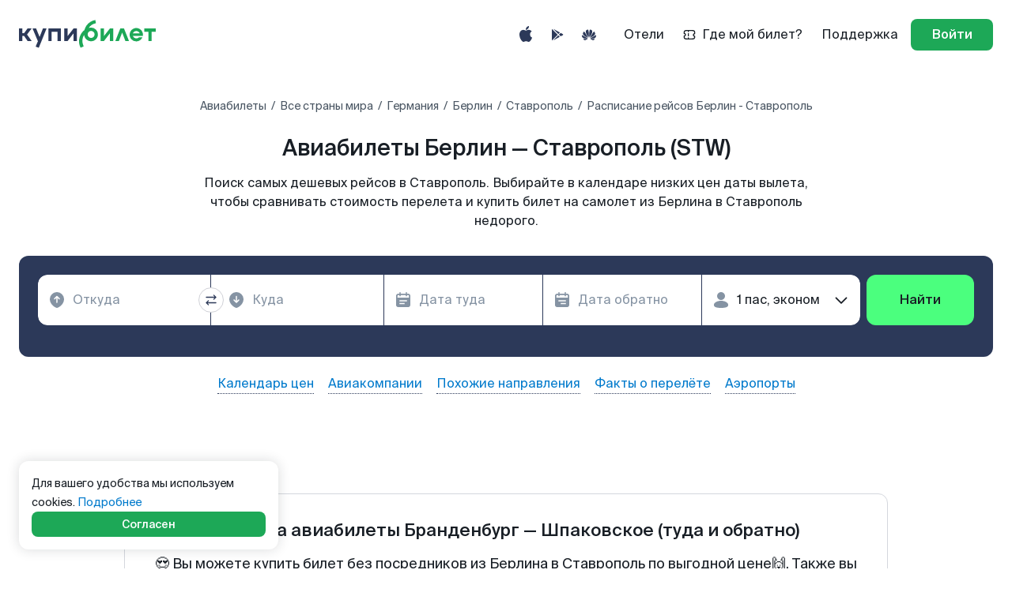

--- FILE ---
content_type: application/javascript
request_url: https://www.kupibilet.ru/cdn/pages-booking/bookingtwo/bookingform.623cb2fc23dd7ce7381b.js
body_size: 3614
content:
try{let e="undefined"!=typeof window?window:"undefined"!=typeof global?global:"undefined"!=typeof globalThis?globalThis:"undefined"!=typeof self?self:{},t=(new e.Error).stack;t&&(e._sentryDebugIds=e._sentryDebugIds||{},e._sentryDebugIds[t]="9b08c35b-9b45-40db-a33d-57a4eea4d273",e._sentryDebugIdIdentifier="sentry-dbid-9b08c35b-9b45-40db-a33d-57a4eea4d273")}catch(e){}("undefined"!=typeof window?window:"undefined"!=typeof global?global:"undefined"!=typeof globalThis?globalThis:"undefined"!=typeof self?self:{}).SENTRY_RELEASE={id:"a520d8355e91e578e57630f1178db35552bcdc2d"},(self.__LOADABLE_LOADED_CHUNKS__=self.__LOADABLE_LOADED_CHUNKS__||[]).push([[1970],{11153:(e,t,n)=>{n.d(t,{RK:()=>c,ZP:()=>m,cp:()=>u,cr:()=>i,eR:()=>y,nM:()=>p,zd:()=>d});const a="kupibilet.ru/BookingTwo",r=`${a}/FORM/INIT_CARD`,o=`${a}/FORM/RESET_CARD`,l=`${a}/FORM/CHANGE_CARD_TYPE`,s=`${a}/FORM/UPDATE_CARD_INFO`,i=`${a}/FORM/CARD_ANALYTICS`,c=`${a}/FORM/CHANGE_PAYMENT_METHOD`,d=e=>({type:r,payload:{card:e}}),p=function(e,t){return{type:c,payload:{paymentType:e,paymentOptionType:t,isInitialization:arguments.length>2&&void 0!==arguments[2]&&arguments[2]}}},y=e=>({type:l,payload:e}),u=e=>({type:i,payload:e}),m={bookingTwoForm:(e,t)=>{let{type:n,payload:a}=t;switch(n){case r:return{...e,values:{...e.values,payment:{...e.values.payment,card:{...e.values.payment.card,saved:{...a.card},shouldUseSaved:!0}}}};case o:return{...e,values:{...e.values,payment:{...e.values.payment,card:{...e.initial.payment.card}}}};case l:return{...e,values:{...e.values,payment:{...e.values.payment,card:{...e.values.payment.card,shouldUseSaved:a}}}};case s:return{...e,values:{...e.values,payment:{...e.values.payment,card:{...e.values.payment.card,cardInfo:a}}}};case c:return{...e,values:{...e.values,payment:{...e.values.payment,paymentType:a.paymentType,paymentOptionType:a.paymentOptionType}}};default:return e}}}},42965:(e,t,n)=>{n.d(t,{Z:()=>U});var a=n(82684),r=n(25141),o=n(20021),l=n(32077),s=n(10037),i=n(11337),c=n(13588),d=n(22602),p=n(58536),y=n(53333),u=n(95637),m=n(28326),S=n(84126),_=n(26761),E=n(56257),b=n(20701),g=n(26059),f=n(44815),h=n(98911),A=n(282),v=n(49443),R=n(51875),T=n(58259),k=n(81139),O=n.n(k),w=n(41905),D=n(20473);var N=n(41840),F=n(36663),I=n(27743),B=n(34294),C=n(13726);const P=(0,l.sx)({form:"bookingTwoForm",destroyOnUnmount:!1,onSubmitFail:(e,t,n,a)=>{(0,E.s)({errors:e,submissionError:n,props:a})},enableReinitialize:!0,keepDirtyOnReinitialize:!0,validate:(e,t)=>{const n=e?.payment?.card?.shouldUseSaved,a=n?"saved":"new",r={...t.syncErrors?.services??{},payment:{card:{[a]:{},shouldUseSaved:n}}};let o="",l="";n?(o=O()(e,`payment.card.${a}.exp_date_month`),l=O()(e,`payment.card.${a}.exp_date_year`)):(o=(0,D.L)(O()(e,`payment.card.${a}.exp_date_month_year`)).month,l=(0,D.L)(O()(e,`payment.card.${a}.exp_date_month_year`)).year);const s=(0,w.km)(o,l);return s&&r.payment.card&&(r.payment.card[a]={exp_date_month_year:s}),r}})((e=>{const{handleSubmit:t,response:n,response:{quote_details:o,available_payment_types:s,payment_types_options:c,airline_booking:p},change:y,isWizardShown:u,form:S,bonusVersion:E,prices:b,step2:k,bonusAllowed:O,language:w,isAncillariesFrozen:D,tickets:F,isMobile:P,isRailwayRecordExist:$}=e,{isNewLoyaltyBlockStep2Enabled:x}=(0,h.P)(),{isCardRedesignEnabled:U}=(0,h.P)(),Y=(0,r.useSelector)(T._i),K=(0,r.useSelector)(i.mq),M=(0,g.q)({quoteDetails:o,availablePaymentTypes:s,paymentTypesOptions:c,language:w,isSbpEnabled:Y,isMobile:P,isBookingFromAirlineParser:p}),z=e=>{let{field:t,value:n}=e;y(t,n,"bookingTwoForm")};return a.createElement(A.x,null,a.createElement("form",{id:S,onKeyPress:e=>{"Enter"===e.key&&e.preventDefault()},onSubmit:t},a.createElement(_.Z,{setServiceSelected:z}),a.createElement(l.hj,{"data-testid":"form-section-services",name:"services"},a.createElement(v.Z,{isAncillariesFrozen:D,response:n,setServiceSelected:z}),a.createElement(R.Z,{isWizardShown:u,setServiceSelected:z})),a.createElement(d.O,{value:$},a.createElement(l.hj,{name:"payment"},o&&s&&(U?a.createElement(C.n,{bonusAllowed:O,change:y,paymentTypes:M}):a.createElement(B.n,{bonusAllowed:O,change:y,paymentTypes:M})))),!K&&!x&&a.createElement(m.Z,{bonusAllowed:O,bonusVersion:E,prices:b,step2:k}),a.createElement(I.Z,null),a.createElement(N.Z,{paymentTypes:M,setServiceSelected:z,tickets:F}),a.createElement(f.P,{onConfirm:z})))})),$=(0,s.P1)([i.Wt],(e=>e)),x=(0,r.connect)((e=>({initialValues:(0,T.$z)(e),response:$(e),promocodeData:(0,i._3)(e),language:(0,S.VT)(e),isAncillariesFrozen:(0,c.s8)(e),isMultipleSelectionAllowed:(0,u.pH)(e),isRailwayRecordExist:(0,y.selectIsRailwayRecordExist)(e),features:(0,b.KD)(e),currentCardFee:(0,F.qm)(e),firstStepOrderItems:(0,c.Nd)(e)}))),U=(0,o.qC)(x,p.GZ)(P)},92640:(e,t,n)=>{n.d(t,{Z:()=>_});var a=n(96868),r=n(13749),o=n(66188),l=n(11337),s=n(10075),i=n(41387),c=n(17774),d=n(11153),p=n(36663),y=n(20908);function*u(e){const{cards:t}=e.payload.accountInfo;t.length>0&&(yield(0,a.gz)((0,d.zd)(t[0])))}function m(e){let{payload:t}=e;return function*(){const e=yield(0,a.Ys)(l.b0),n=yield(0,a.Ys)(p.qm),{card:r}=t;let i;if(r&&!r.paymentSystem)try{i=yield(0,a.RE)(s.f,r.pan)}catch(e){console.error(e)}o.ZP.booking.step2.card.change(e,{...t,cardType:i?i.paymentSystem:n?.name.toLowerCase()})}()}function S(e){let{payload:t}=e;return function*(){const{paymentType:e,paymentOptionType:n,isInitialization:r}=t;if(r)return;const s={paymentType:e,rejectDiscount:yield(0,a.Ys)(i.We),paymentOptionType:n},d=yield(0,a.Ys)(p.Aq),u=yield(0,a.Ys)(p.qF),m=yield(0,a.Ys)(l.b0),S=yield(0,a.Ys)((e=>(0,p.Qx)(e,s))),_=(0,y.T)({recordQuoteDetails:d,optionType:n,paymentSystem:u?.paymentSystem});o.ZP.booking.step2.payment_method.change({bookingObject:m,chosenType:e,chosenTypeWithOption:(0,c.Z)(e,n),price:S,paymentOption:n,amountExtraCharge:_?.fee_amount??0})}()}function*_(){yield(0,a.$6)([(0,a.Fm)(r.XM,u),(0,a.ib)(d.cr,m),(0,a.ib)(d.RK,S)])}},58259:(e,t,n)=>{n.d(t,{$z:()=>w,F7:()=>U,Mm:()=>z,O0:()=>P,Q$:()=>$,RP:()=>O,U:()=>L,V0:()=>C,W2:()=>M,Zw:()=>k,_e:()=>x,_i:()=>T,a9:()=>D,gO:()=>R,mG:()=>N,pP:()=>v,rS:()=>B,rd:()=>K});var a=n(81139),r=n.n(a),o=n(81901),l=n(11337),s=n(13588),i=n(80788),c=n(20701),d=n(36663),p=n(84126),y=n(68047),u=n(60138),m=n(32077),S=n(60392),_=n(89556),E=n(45357),b=n(79183),g=n(77780),f=n(99746),h=n(95637);const A=(0,m.iY)("bookingTwoForm"),v=e=>Boolean(A(e,`${b.nl.REFUND}.price`)),R=e=>Boolean(A(e,`${b.nl.VARIANT_REFUND}.price`)),T=(0,o.createSelector)(c.KD,(e=>(0,y.cr)(e,u.y8.SBP_ENABLED))),k=(0,o.createSelector)(c.kr,(e=>(0,y.KR)(e,u.ne.DEFAULT_SBP_PAYMENT.key))),O=(0,o.createSelector)(c.KD,(e=>(0,y.cr)(e,u.y8.INSURANCE_PACKAGES))),w=(0,o.createSelector)([l.Wt,l._j,p.VT,T,k,O,g.oN],((e,t,n,a,r,o,l)=>(0,f.Al)({response:e,bookingValues:t,language:n,isSbpFeatureEnabled:a,isDefaultSbpPaymentFeatureEnabled:r,isInsurancePackagesEnabled:o,servicesConfig:l}))),D=(0,o.createSelector)(d.lJ,(e=>e?.passengers??[])),N=(0,o.createSelector)(i.a0,(e=>Boolean(e.length))),F=(0,o.createSelector)(d.uE,i.a0,((e,t)=>{const{products:n=[]}=e,a=n.find((e=>{let{code:t}=e;return S.nD.includes(t)}));return t.some((e=>e?.code===a?.code))})),I=(0,o.createSelector)(d.uE,(e=>{const{products:t=[]}=e;return t.find((e=>{let{code:t}=e;return S.nD.includes(t)}))})),B=(0,o.createSelector)(O,s.mR,s.tI,I,((e,t,n,a)=>{if(!e)return a;if(n?.length){const e=n[0];return{code:e.description?.code,amount:e.price.total,total:n.length*e.price.total,link:Object.values(e?.description?.links)?.[0]}}return t?.length?{code:t[0].description?.code,amount:t[0].price.total,total:t.length*t[0].price.total}:void 0})),C=(0,o.createSelector)(F,h.pH,N,B,O,i.fX,((e,t,n,a,r,o)=>!(!a||(t?r?(0,E.y)(o):e:n)))),P=(0,o.createSelector)(s.NI,(e=>0===e.length?0:e.reduce(((e,t)=>e+t.price.total),0))),$=(0,o.createSelector)(s.NI,(e=>e.filter((e=>e.group===_.qj.BAGGAGE)))),x=e=>{const t="form.bookingTwoForm.values.payment.card.new";return{pan:r()(e,`${t}.pan`,""),exp_date_month:r()(e,`${t}.exp_date_month`,""),exp_date_year:r()(e,`${t}.exp_date_year`,""),cardholder:r()(e,`${t}.cardholder`,""),cvv:r()(e,`${t}.cvv`,"")}},U=e=>r()(e,"form.bookingTwoForm.values.payment.card.shouldUseSaved",!1),Y=(0,o.createSelector)(g.oN,c.KD,l.Gk,c.kr,s.SO,((e,t,n,a,r)=>{if(!(0,y.cr)(t,u.y8.WARRANTY))return null;const o=e?.serviceVariant?.find((e=>e.name===S.AU.WARRANTY)),l=(0,y.KR)(a,u.ne.SHOW_EXTRA_SMART_WARRANTY_BANNER.key),s=o?.agentsOnlyWithFlightChange,i=r?.includes(S.AU.WARRANTY),c=(0,y.KR)(a,u.ne.SERVICES_IN_ITINERARY.key),d=Boolean(o?.agentsWithExtraBanner&&l)&&!(c&&i);return{isShowDefaultBannerOnSecondBookingStep:i||!d,isShowExtraBannerOnSecondBookingStep:s?d&&n:d}})),K=(0,o.createSelector)(Y,(e=>e&&(e?.isShowDefaultBannerOnSecondBookingStep||e?.isShowExtraBannerOnSecondBookingStep))),M=(0,o.createSelector)(Y,(e=>e&&e?.isShowExtraBannerOnSecondBookingStep)),z=(0,o.createSelector)(c.kr,(e=>(0,y.KR)(e,u.ne.INSURANCES_KUPICOM.key))),L=(0,o.createSelector)(c.kr,(e=>(0,y.KR)(e,u.ne.CHECKOUT.key)))}}]);
//# sourceMappingURL=/source-maps/bookingform.623cb2fc23dd7ce7381b.js.map

--- FILE ---
content_type: application/javascript
request_url: https://www.kupibilet.ru/cdn/lodash.557d1b6d004fe06ae045.js
body_size: 23037
content:
try{let r="undefined"!=typeof window?window:"undefined"!=typeof global?global:"undefined"!=typeof globalThis?globalThis:"undefined"!=typeof self?self:{},t=(new r.Error).stack;t&&(r._sentryDebugIds=r._sentryDebugIds||{},r._sentryDebugIds[t]="cfd1a285-3b5e-4df7-a585-819e073674aa",r._sentryDebugIdIdentifier="sentry-dbid-cfd1a285-3b5e-4df7-a585-819e073674aa")}catch(r){}("undefined"!=typeof window?window:"undefined"!=typeof global?global:"undefined"!=typeof globalThis?globalThis:"undefined"!=typeof self?self:{}).SENTRY_RELEASE={id:"a520d8355e91e578e57630f1178db35552bcdc2d"},(self.__LOADABLE_LOADED_CHUNKS__=self.__LOADABLE_LOADED_CHUNKS__||[]).push([[6202],{17128:(r,t,e)=>{var n=e(51095)(e(4366),"DataView");r.exports=n},38431:(r,t,e)=>{var n=e(72514),o=e(5485),a=e(243),i=e(78454),u=e(73984);function s(r){var t=-1,e=null==r?0:r.length;for(this.clear();++t<e;){var n=r[t];this.set(n[0],n[1])}}s.prototype.clear=n,s.prototype.delete=o,s.prototype.get=a,s.prototype.has=i,s.prototype.set=u,r.exports=s},60160:(r,t,e)=>{var n=e(19920),o=e(33042);function a(r){this.__wrapped__=r,this.__actions__=[],this.__dir__=1,this.__filtered__=!1,this.__iteratees__=[],this.__takeCount__=4294967295,this.__views__=[]}a.prototype=n(o.prototype),a.prototype.constructor=a,r.exports=a},83472:(r,t,e)=>{var n=e(79801),o=e(82442),a=e(28146),i=e(44612),u=e(6275);function s(r){var t=-1,e=null==r?0:r.length;for(this.clear();++t<e;){var n=r[t];this.set(n[0],n[1])}}s.prototype.clear=n,s.prototype.delete=o,s.prototype.get=a,s.prototype.has=i,s.prototype.set=u,r.exports=s},59436:(r,t,e)=>{var n=e(19920),o=e(33042);function a(r,t){this.__wrapped__=r,this.__actions__=[],this.__chain__=!!t,this.__index__=0,this.__values__=void 0}a.prototype=n(o.prototype),a.prototype.constructor=a,r.exports=a},66588:(r,t,e)=>{var n=e(51095)(e(4366),"Map");r.exports=n},60460:(r,t,e)=>{var n=e(34917),o=e(56890),a=e(59413),i=e(13583),u=e(59399);function s(r){var t=-1,e=null==r?0:r.length;for(this.clear();++t<e;){var n=r[t];this.set(n[0],n[1])}}s.prototype.clear=n,s.prototype.delete=o,s.prototype.get=a,s.prototype.has=i,s.prototype.set=u,r.exports=s},19019:(r,t,e)=>{var n=e(51095)(e(4366),"Promise");r.exports=n},36202:(r,t,e)=>{var n=e(51095)(e(4366),"Set");r.exports=n},12051:(r,t,e)=>{var n=e(60460),o=e(10939),a=e(67451);function i(r){var t=-1,e=null==r?0:r.length;for(this.__data__=new n;++t<e;)this.add(r[t])}i.prototype.add=i.prototype.push=o,i.prototype.has=a,r.exports=i},9245:(r,t,e)=>{var n=e(83472),o=e(68276),a=e(42342),i=e(18062),u=e(61857),s=e(48969);function f(r){var t=this.__data__=new n(r);this.size=t.size}f.prototype.clear=o,f.prototype.delete=a,f.prototype.get=i,f.prototype.has=u,f.prototype.set=s,r.exports=f},37206:(r,t,e)=>{var n=e(4366).Symbol;r.exports=n},77729:(r,t,e)=>{var n=e(4366).Uint8Array;r.exports=n},53975:(r,t,e)=>{var n=e(51095)(e(4366),"WeakMap");r.exports=n},48998:r=>{r.exports=function(r,t,e){switch(e.length){case 0:return r.call(t);case 1:return r.call(t,e[0]);case 2:return r.call(t,e[0],e[1]);case 3:return r.call(t,e[0],e[1],e[2])}return r.apply(t,e)}},58999:r=>{r.exports=function(r,t,e,n){for(var o=-1,a=null==r?0:r.length;++o<a;){var i=r[o];t(n,i,e(i),r)}return n}},718:r=>{r.exports=function(r,t){for(var e=-1,n=null==r?0:r.length;++e<n&&!1!==t(r[e],e,r););return r}},82076:r=>{r.exports=function(r,t){for(var e=-1,n=null==r?0:r.length;++e<n;)if(!t(r[e],e,r))return!1;return!0}},77422:r=>{r.exports=function(r,t){for(var e=-1,n=null==r?0:r.length,o=0,a=[];++e<n;){var i=r[e];t(i,e,r)&&(a[o++]=i)}return a}},14178:(r,t,e)=>{var n=e(10284);r.exports=function(r,t){return!(null==r||!r.length)&&n(r,t,0)>-1}},87710:r=>{r.exports=function(r,t,e){for(var n=-1,o=null==r?0:r.length;++n<o;)if(e(t,r[n]))return!0;return!1}},10558:(r,t,e)=>{var n=e(97498),o=e(93255),a=e(71304),i=e(8448),u=e(62049),s=e(57592),f=Object.prototype.hasOwnProperty;r.exports=function(r,t){var e=a(r),c=!e&&o(r),p=!e&&!c&&i(r),l=!e&&!c&&!p&&s(r),v=e||c||p||l,h=v?n(r.length,String):[],d=h.length;for(var x in r)!t&&!f.call(r,x)||v&&("length"==x||p&&("offset"==x||"parent"==x)||l&&("buffer"==x||"byteLength"==x||"byteOffset"==x)||u(x,d))||h.push(x);return h}},63994:r=>{r.exports=function(r,t){for(var e=-1,n=null==r?0:r.length,o=Array(n);++e<n;)o[e]=t(r[e],e,r);return o}},46873:r=>{r.exports=function(r,t){for(var e=-1,n=t.length,o=r.length;++e<n;)r[o+e]=t[e];return r}},18005:r=>{r.exports=function(r,t,e,n){var o=-1,a=null==r?0:r.length;for(n&&a&&(e=r[++o]);++o<a;)e=t(e,r[o],o,r);return e}},34557:(r,t,e)=>{var n=e(74367),o=e(53304);r.exports=function(r){return o(n(r))}},58842:r=>{r.exports=function(r,t){for(var e=-1,n=null==r?0:r.length;++e<n;)if(t(r[e],e,r))return!0;return!1}},2738:r=>{r.exports=function(r){return r.split("")}},86438:r=>{var t=/[^\x00-\x2f\x3a-\x40\x5b-\x60\x7b-\x7f]+/g;r.exports=function(r){return r.match(t)||[]}},237:(r,t,e)=>{var n=e(28203),o=e(23114);r.exports=function(r,t,e){(void 0!==e&&!o(r[t],e)||void 0===e&&!(t in r))&&n(r,t,e)}},90489:(r,t,e)=>{var n=e(28203),o=e(23114),a=Object.prototype.hasOwnProperty;r.exports=function(r,t,e){var i=r[t];a.call(r,t)&&o(i,e)&&(void 0!==e||t in r)||n(r,t,e)}},55509:(r,t,e)=>{var n=e(23114);r.exports=function(r,t){for(var e=r.length;e--;)if(n(r[e][0],t))return e;return-1}},85167:(r,t,e)=>{var n=e(39506);r.exports=function(r,t,e,o){return n(r,(function(r,n,a){t(o,r,e(r),a)})),o}},64760:(r,t,e)=>{var n=e(36965),o=e(23115);r.exports=function(r,t){return r&&n(t,o(t),r)}},49555:(r,t,e)=>{var n=e(36965),o=e(68134);r.exports=function(r,t){return r&&n(t,o(t),r)}},28203:(r,t,e)=>{var n=e(73612);r.exports=function(r,t,e){"__proto__"==t&&n?n(r,t,{configurable:!0,enumerable:!0,value:e,writable:!0}):r[t]=e}},40677:(r,t,e)=>{var n=e(9245),o=e(718),a=e(90489),i=e(64760),u=e(49555),s=e(38043),f=e(74367),c=e(51711),p=e(48135),l=e(35582),v=e(30782),h=e(78657),d=e(34512),x=e(87051),g=e(87074),y=e(71304),b=e(8448),_=e(89331),m=e(51716),j=e(67351),A=e(23115),w=e(68134),O="[object Arguments]",I="[object Function]",W="[object Object]",E={};E[O]=E["[object Array]"]=E["[object ArrayBuffer]"]=E["[object DataView]"]=E["[object Boolean]"]=E["[object Date]"]=E["[object Float32Array]"]=E["[object Float64Array]"]=E["[object Int8Array]"]=E["[object Int16Array]"]=E["[object Int32Array]"]=E["[object Map]"]=E["[object Number]"]=E[W]=E["[object RegExp]"]=E["[object Set]"]=E["[object String]"]=E["[object Symbol]"]=E["[object Uint8Array]"]=E["[object Uint8ClampedArray]"]=E["[object Uint16Array]"]=E["[object Uint32Array]"]=!0,E["[object Error]"]=E[I]=E["[object WeakMap]"]=!1,r.exports=function r(t,e,R,S,k,M){var z,B=1&e,D=2&e,F=4&e;if(R&&(z=k?R(t,S,k,M):R(t)),void 0!==z)return z;if(!m(t))return t;var L=y(t);if(L){if(z=d(t),!B)return f(t,z)}else{var T=h(t),P=T==I||"[object GeneratorFunction]"==T;if(b(t))return s(t,B);if(T==W||T==O||P&&!k){if(z=D||P?{}:g(t),!B)return D?p(t,u(z,t)):c(t,i(z,t))}else{if(!E[T])return k?t:{};z=x(t,T,B)}}M||(M=new n);var C=M.get(t);if(C)return C;M.set(t,z),j(t)?t.forEach((function(n){z.add(r(n,e,R,n,t,M))})):_(t)&&t.forEach((function(n,o){z.set(o,r(n,e,R,o,t,M))}));var U=L?void 0:(F?D?v:l:D?w:A)(t);return o(U||t,(function(n,o){U&&(n=t[o=n]),a(z,o,r(n,e,R,o,t,M))})),z}},15767:r=>{r.exports=function(r,t,e){var n=e.length;if(null==r)return!n;for(r=Object(r);n--;){var o=e[n],a=t[o],i=r[o];if(void 0===i&&!(o in r)||!a(i))return!1}return!0}},19920:(r,t,e)=>{var n=e(51716),o=Object.create,a=function(){function r(){}return function(t){if(!n(t))return{};if(o)return o(t);r.prototype=t;var e=new r;return r.prototype=void 0,e}}();r.exports=a},99916:(r,t,e)=>{var n=e(12051),o=e(14178),a=e(87710),i=e(63994),u=e(26618),s=e(82210);r.exports=function(r,t,e,f){var c=-1,p=o,l=!0,v=r.length,h=[],d=t.length;if(!v)return h;e&&(t=i(t,u(e))),f?(p=a,l=!1):t.length>=200&&(p=s,l=!1,t=new n(t));r:for(;++c<v;){var x=r[c],g=null==e?x:e(x);if(x=f||0!==x?x:0,l&&g==g){for(var y=d;y--;)if(t[y]===g)continue r;h.push(x)}else p(t,g,f)||h.push(x)}return h}},39506:(r,t,e)=>{var n=e(6195),o=e(9087)(n);r.exports=o},2590:(r,t,e)=>{var n=e(39506);r.exports=function(r,t){var e=!0;return n(r,(function(r,n,o){return e=!!t(r,n,o)})),e}},94503:(r,t,e)=>{var n=e(92570);r.exports=function(r,t,e){for(var o=-1,a=r.length;++o<a;){var i=r[o],u=t(i);if(null!=u&&(void 0===s?u==u&&!n(u):e(u,s)))var s=u,f=i}return f}},93760:(r,t,e)=>{var n=e(39506);r.exports=function(r,t){var e=[];return n(r,(function(r,n,o){t(r,n,o)&&e.push(r)})),e}},18621:r=>{r.exports=function(r,t,e,n){for(var o=r.length,a=e+(n?1:-1);n?a--:++a<o;)if(t(r[a],a,r))return a;return-1}},32153:r=>{r.exports=function(r,t,e){var n;return e(r,(function(r,e,o){if(t(r,e,o))return n=e,!1})),n}},41725:(r,t,e)=>{var n=e(46873),o=e(21542);r.exports=function r(t,e,a,i,u){var s=-1,f=t.length;for(a||(a=o),u||(u=[]);++s<f;){var c=t[s];e>0&&a(c)?e>1?r(c,e-1,a,i,u):n(u,c):i||(u[u.length]=c)}return u}},73742:(r,t,e)=>{var n=e(25257)();r.exports=n},6195:(r,t,e)=>{var n=e(73742),o=e(23115);r.exports=function(r,t){return r&&n(r,t,o)}},92457:(r,t,e)=>{var n=e(13378),o=e(49998);r.exports=function(r,t){for(var e=0,a=(t=n(t,r)).length;null!=r&&e<a;)r=r[o(t[e++])];return e&&e==a?r:void 0}},23921:(r,t,e)=>{var n=e(46873),o=e(71304);r.exports=function(r,t,e){var a=t(r);return o(r)?a:n(a,e(r))}},7807:(r,t,e)=>{var n=e(37206),o=e(33187),a=e(92778),i=n?n.toStringTag:void 0;r.exports=function(r){return null==r?void 0===r?"[object Undefined]":"[object Null]":i&&i in Object(r)?o(r):a(r)}},70328:r=>{r.exports=function(r,t){return r>t}},99550:r=>{var t=Object.prototype.hasOwnProperty;r.exports=function(r,e){return null!=r&&t.call(r,e)}},53430:r=>{r.exports=function(r,t){return null!=r&&t in Object(r)}},10284:(r,t,e)=>{var n=e(18621),o=e(29054),a=e(54713);r.exports=function(r,t,e){return t==t?a(r,t,e):n(r,o,e)}},61310:(r,t,e)=>{var n=e(12051),o=e(14178),a=e(87710),i=e(63994),u=e(26618),s=e(82210),f=Math.min;r.exports=function(r,t,e){for(var c=e?a:o,p=r[0].length,l=r.length,v=l,h=Array(l),d=1/0,x=[];v--;){var g=r[v];v&&t&&(g=i(g,u(t))),d=f(g.length,d),h[v]=!e&&(t||p>=120&&g.length>=120)?new n(v&&g):void 0}g=r[0];var y=-1,b=h[0];r:for(;++y<p&&x.length<d;){var _=g[y],m=t?t(_):_;if(_=e||0!==_?_:0,!(b?s(b,m):c(x,m,e))){for(v=l;--v;){var j=h[v];if(!(j?s(j,m):c(r[v],m,e)))continue r}b&&b.push(m),x.push(_)}}return x}},89353:(r,t,e)=>{var n=e(7807),o=e(58667);r.exports=function(r){return o(r)&&"[object Arguments]"==n(r)}},88725:(r,t,e)=>{var n=e(84221),o=e(58667);r.exports=function r(t,e,a,i,u){return t===e||(null==t||null==e||!o(t)&&!o(e)?t!=t&&e!=e:n(t,e,a,i,r,u))}},84221:(r,t,e)=>{var n=e(9245),o=e(85824),a=e(66037),i=e(25988),u=e(78657),s=e(71304),f=e(8448),c=e(57592),p="[object Arguments]",l="[object Array]",v="[object Object]",h=Object.prototype.hasOwnProperty;r.exports=function(r,t,e,d,x,g){var y=s(r),b=s(t),_=y?l:u(r),m=b?l:u(t),j=(_=_==p?v:_)==v,A=(m=m==p?v:m)==v,w=_==m;if(w&&f(r)){if(!f(t))return!1;y=!0,j=!1}if(w&&!j)return g||(g=new n),y||c(r)?o(r,t,e,d,x,g):a(r,t,_,e,d,x,g);if(!(1&e)){var O=j&&h.call(r,"__wrapped__"),I=A&&h.call(t,"__wrapped__");if(O||I){var W=O?r.value():r,E=I?t.value():t;return g||(g=new n),x(W,E,e,d,g)}}return!!w&&(g||(g=new n),i(r,t,e,d,x,g))}},4219:(r,t,e)=>{var n=e(78657),o=e(58667);r.exports=function(r){return o(r)&&"[object Map]"==n(r)}},70687:(r,t,e)=>{var n=e(9245),o=e(88725);r.exports=function(r,t,e,a){var i=e.length,u=i,s=!a;if(null==r)return!u;for(r=Object(r);i--;){var f=e[i];if(s&&f[2]?f[1]!==r[f[0]]:!(f[0]in r))return!1}for(;++i<u;){var c=(f=e[i])[0],p=r[c],l=f[1];if(s&&f[2]){if(void 0===p&&!(c in r))return!1}else{var v=new n;if(a)var h=a(p,l,c,r,t,v);if(!(void 0===h?o(l,p,3,a,v):h))return!1}}return!0}},29054:r=>{r.exports=function(r){return r!=r}},12254:(r,t,e)=>{var n=e(5220),o=e(4528),a=e(51716),i=e(38255),u=/^\[object .+?Constructor\]$/,s=Function.prototype,f=Object.prototype,c=s.toString,p=f.hasOwnProperty,l=RegExp("^"+c.call(p).replace(/[\\^$.*+?()[\]{}|]/g,"\\$&").replace(/hasOwnProperty|(function).*?(?=\\\()| for .+?(?=\\\])/g,"$1.*?")+"$");r.exports=function(r){return!(!a(r)||o(r))&&(n(r)?l:u).test(i(r))}},34548:(r,t,e)=>{var n=e(78657),o=e(58667);r.exports=function(r){return o(r)&&"[object Set]"==n(r)}},23723:(r,t,e)=>{var n=e(7807),o=e(35543),a=e(58667),i={};i["[object Float32Array]"]=i["[object Float64Array]"]=i["[object Int8Array]"]=i["[object Int16Array]"]=i["[object Int32Array]"]=i["[object Uint8Array]"]=i["[object Uint8ClampedArray]"]=i["[object Uint16Array]"]=i["[object Uint32Array]"]=!0,i["[object Arguments]"]=i["[object Array]"]=i["[object ArrayBuffer]"]=i["[object Boolean]"]=i["[object DataView]"]=i["[object Date]"]=i["[object Error]"]=i["[object Function]"]=i["[object Map]"]=i["[object Number]"]=i["[object Object]"]=i["[object RegExp]"]=i["[object Set]"]=i["[object String]"]=i["[object WeakMap]"]=!1,r.exports=function(r){return a(r)&&o(r.length)&&!!i[n(r)]}},15391:(r,t,e)=>{var n=e(24445),o=e(12034),a=e(53967),i=e(71304),u=e(98395);r.exports=function(r){return"function"==typeof r?r:null==r?a:"object"==typeof r?i(r)?o(r[0],r[1]):n(r):u(r)}},30571:(r,t,e)=>{var n=e(32563),o=e(77548),a=Object.prototype.hasOwnProperty;r.exports=function(r){if(!n(r))return o(r);var t=[];for(var e in Object(r))a.call(r,e)&&"constructor"!=e&&t.push(e);return t}},98048:(r,t,e)=>{var n=e(51716),o=e(32563),a=e(76191),i=Object.prototype.hasOwnProperty;r.exports=function(r){if(!n(r))return a(r);var t=o(r),e=[];for(var u in r)("constructor"!=u||!t&&i.call(r,u))&&e.push(u);return e}},33042:r=>{r.exports=function(){}},21046:r=>{r.exports=function(r,t){return r<t}},76558:(r,t,e)=>{var n=e(39506),o=e(3347);r.exports=function(r,t){var e=-1,a=o(r)?Array(r.length):[];return n(r,(function(r,n,o){a[++e]=t(r,n,o)})),a}},24445:(r,t,e)=>{var n=e(70687),o=e(36539),a=e(59398);r.exports=function(r){var t=o(r);return 1==t.length&&t[0][2]?a(t[0][0],t[0][1]):function(e){return e===r||n(e,r,t)}}},12034:(r,t,e)=>{var n=e(88725),o=e(81139),a=e(68997),i=e(18225),u=e(1771),s=e(59398),f=e(49998);r.exports=function(r,t){return i(r)&&u(t)?s(f(r),t):function(e){var i=o(e,r);return void 0===i&&i===t?a(e,r):n(t,i,3)}}},94917:(r,t,e)=>{var n=e(9245),o=e(237),a=e(73742),i=e(75854),u=e(51716),s=e(68134),f=e(95739);r.exports=function r(t,e,c,p,l){t!==e&&a(e,(function(a,s){if(l||(l=new n),u(a))i(t,e,s,c,r,p,l);else{var v=p?p(f(t,s),a,s+"",t,e,l):void 0;void 0===v&&(v=a),o(t,s,v)}}),s)}},75854:(r,t,e)=>{var n=e(237),o=e(38043),a=e(2237),i=e(74367),u=e(87074),s=e(93255),f=e(71304),c=e(52367),p=e(8448),l=e(5220),v=e(51716),h=e(91928),d=e(57592),x=e(95739),g=e(97711);r.exports=function(r,t,e,y,b,_,m){var j=x(r,e),A=x(t,e),w=m.get(A);if(w)n(r,e,w);else{var O=_?_(j,A,e+"",r,t,m):void 0,I=void 0===O;if(I){var W=f(A),E=!W&&p(A),R=!W&&!E&&d(A);O=A,W||E||R?f(j)?O=j:c(j)?O=i(j):E?(I=!1,O=o(A,!0)):R?(I=!1,O=a(A,!0)):O=[]:h(A)||s(A)?(O=j,s(j)?O=g(j):v(j)&&!l(j)||(O=u(A))):I=!1}I&&(m.set(A,O),b(O,A,y,_,m),m.delete(A)),n(r,e,O)}}},31506:(r,t,e)=>{var n=e(63994),o=e(92457),a=e(15391),i=e(76558),u=e(89661),s=e(26618),f=e(18260),c=e(53967),p=e(71304);r.exports=function(r,t,e){t=t.length?n(t,(function(r){return p(r)?function(t){return o(t,1===r.length?r[0]:r)}:r})):[c];var l=-1;t=n(t,s(a));var v=i(r,(function(r,e,o){return{criteria:n(t,(function(t){return t(r)})),index:++l,value:r}}));return u(v,(function(r,t){return f(r,t,e)}))}},71789:(r,t,e)=>{var n=e(32605),o=e(68997);r.exports=function(r,t){return n(r,t,(function(t,e){return o(r,e)}))}},32605:(r,t,e)=>{var n=e(92457),o=e(66319),a=e(13378);r.exports=function(r,t,e){for(var i=-1,u=t.length,s={};++i<u;){var f=t[i],c=n(r,f);e(c,f)&&o(s,a(f,r),c)}return s}},45682:r=>{r.exports=function(r){return function(t){return null==t?void 0:t[r]}}},94526:(r,t,e)=>{var n=e(92457);r.exports=function(r){return function(t){return n(t,r)}}},92076:r=>{r.exports=function(r){return function(t){return null==r?void 0:r[t]}}},99478:(r,t,e)=>{var n=e(54730),o=e(62049),a=Array.prototype.splice;r.exports=function(r,t){for(var e=r?t.length:0,i=e-1;e--;){var u=t[e];if(e==i||u!==s){var s=u;o(u)?a.call(r,u,1):n(r,u)}}return r}},97867:r=>{var t=Math.floor,e=Math.random;r.exports=function(r,n){return r+t(e()*(n-r+1))}},36176:r=>{var t=Math.ceil,e=Math.max;r.exports=function(r,n,o,a){for(var i=-1,u=e(t((n-r)/(o||1)),0),s=Array(u);u--;)s[a?u:++i]=r,r+=o;return s}},39208:r=>{r.exports=function(r,t,e,n,o){return o(r,(function(r,o,a){e=n?(n=!1,r):t(e,r,o,a)})),e}},36307:(r,t,e)=>{var n=e(53967),o=e(15212),a=e(89125);r.exports=function(r,t){return a(o(r,t,n),r+"")}},66319:(r,t,e)=>{var n=e(90489),o=e(13378),a=e(62049),i=e(51716),u=e(49998);r.exports=function(r,t,e,s){if(!i(r))return r;for(var f=-1,c=(t=o(t,r)).length,p=c-1,l=r;null!=l&&++f<c;){var v=u(t[f]),h=e;if("__proto__"===v||"constructor"===v||"prototype"===v)return r;if(f!=p){var d=l[v];void 0===(h=s?s(d,v,l):void 0)&&(h=i(d)?d:a(t[f+1])?[]:{})}n(l,v,h),l=l[v]}return r}},42618:(r,t,e)=>{var n=e(53967),o=e(9561),a=o?function(r,t){return o.set(r,t),r}:n;r.exports=a},66986:(r,t,e)=>{var n=e(75464),o=e(73612),a=e(53967),i=o?function(r,t){return o(r,"toString",{configurable:!0,enumerable:!1,value:n(t),writable:!0})}:a;r.exports=i},18398:(r,t,e)=>{var n=e(53304),o=e(33778);r.exports=function(r){return n(o(r))}},82323:r=>{r.exports=function(r,t,e){var n=-1,o=r.length;t<0&&(t=-t>o?0:o+t),(e=e>o?o:e)<0&&(e+=o),o=t>e?0:e-t>>>0,t>>>=0;for(var a=Array(o);++n<o;)a[n]=r[n+t];return a}},86066:(r,t,e)=>{var n=e(39506);r.exports=function(r,t){var e;return n(r,(function(r,n,o){return!(e=t(r,n,o))})),!!e}},89661:r=>{r.exports=function(r,t){var e=r.length;for(r.sort(t);e--;)r[e]=r[e].value;return r}},17706:r=>{r.exports=function(r,t){for(var e,n=-1,o=r.length;++n<o;){var a=t(r[n]);void 0!==a&&(e=void 0===e?a:e+a)}return e}},97498:r=>{r.exports=function(r,t){for(var e=-1,n=Array(r);++e<r;)n[e]=t(e);return n}},29697:(r,t,e)=>{var n=e(37206),o=e(63994),a=e(71304),i=e(92570),u=n?n.prototype:void 0,s=u?u.toString:void 0;r.exports=function r(t){if("string"==typeof t)return t;if(a(t))return o(t,r)+"";if(i(t))return s?s.call(t):"";var e=t+"";return"0"==e&&1/t==-1/0?"-0":e}},84182:(r,t,e)=>{var n=e(59135),o=/^\s+/;r.exports=function(r){return r?r.slice(0,n(r)+1).replace(o,""):r}},26618:r=>{r.exports=function(r){return function(t){return r(t)}}},12844:(r,t,e)=>{var n=e(12051),o=e(14178),a=e(87710),i=e(82210),u=e(28426),s=e(75487);r.exports=function(r,t,e){var f=-1,c=o,p=r.length,l=!0,v=[],h=v;if(e)l=!1,c=a;else if(p>=200){var d=t?null:u(r);if(d)return s(d);l=!1,c=i,h=new n}else h=t?[]:v;r:for(;++f<p;){var x=r[f],g=t?t(x):x;if(x=e||0!==x?x:0,l&&g==g){for(var y=h.length;y--;)if(h[y]===g)continue r;t&&h.push(g),v.push(x)}else c(h,g,e)||(h!==v&&h.push(g),v.push(x))}return v}},54730:(r,t,e)=>{var n=e(13378),o=e(90561),a=e(37468),i=e(49998);r.exports=function(r,t){return t=n(t,r),null==(r=a(r,t))||delete r[i(o(t))]}},8330:(r,t,e)=>{var n=e(63994);r.exports=function(r,t){return n(t,(function(t){return r[t]}))}},87282:(r,t,e)=>{var n=e(99916),o=e(41725),a=e(12844);r.exports=function(r,t,e){var i=r.length;if(i<2)return i?a(r[0]):[];for(var u=-1,s=Array(i);++u<i;)for(var f=r[u],c=-1;++c<i;)c!=u&&(s[u]=n(s[u]||f,r[c],t,e));return a(o(s,1),t,e)}},82210:r=>{r.exports=function(r,t){return r.has(t)}},13770:(r,t,e)=>{var n=e(52367);r.exports=function(r){return n(r)?r:[]}},13378:(r,t,e)=>{var n=e(71304),o=e(18225),a=e(62140),i=e(90031);r.exports=function(r,t){return n(r)?r:o(r,t)?[r]:a(i(r))}},6559:(r,t,e)=>{var n=e(82323);r.exports=function(r,t,e){var o=r.length;return e=void 0===e?o:e,!t&&e>=o?r:n(r,t,e)}},91126:(r,t,e)=>{var n=e(77729);r.exports=function(r){var t=new r.constructor(r.byteLength);return new n(t).set(new n(r)),t}},38043:(r,t,e)=>{r=e.nmd(r);var n=e(4366),o=t&&!t.nodeType&&t,a=o&&r&&!r.nodeType&&r,i=a&&a.exports===o?n.Buffer:void 0,u=i?i.allocUnsafe:void 0;r.exports=function(r,t){if(t)return r.slice();var e=r.length,n=u?u(e):new r.constructor(e);return r.copy(n),n}},67296:(r,t,e)=>{var n=e(91126);r.exports=function(r,t){var e=t?n(r.buffer):r.buffer;return new r.constructor(e,r.byteOffset,r.byteLength)}},12587:r=>{var t=/\w*$/;r.exports=function(r){var e=new r.constructor(r.source,t.exec(r));return e.lastIndex=r.lastIndex,e}},50066:(r,t,e)=>{var n=e(37206),o=n?n.prototype:void 0,a=o?o.valueOf:void 0;r.exports=function(r){return a?Object(a.call(r)):{}}},2237:(r,t,e)=>{var n=e(91126);r.exports=function(r,t){var e=t?n(r.buffer):r.buffer;return new r.constructor(e,r.byteOffset,r.length)}},25474:(r,t,e)=>{var n=e(92570);r.exports=function(r,t){if(r!==t){var e=void 0!==r,o=null===r,a=r==r,i=n(r),u=void 0!==t,s=null===t,f=t==t,c=n(t);if(!s&&!c&&!i&&r>t||i&&u&&f&&!s&&!c||o&&u&&f||!e&&f||!a)return 1;if(!o&&!i&&!c&&r<t||c&&e&&a&&!o&&!i||s&&e&&a||!u&&a||!f)return-1}return 0}},18260:(r,t,e)=>{var n=e(25474);r.exports=function(r,t,e){for(var o=-1,a=r.criteria,i=t.criteria,u=a.length,s=e.length;++o<u;){var f=n(a[o],i[o]);if(f)return o>=s?f:f*("desc"==e[o]?-1:1)}return r.index-t.index}},90930:r=>{var t=Math.max;r.exports=function(r,e,n,o){for(var a=-1,i=r.length,u=n.length,s=-1,f=e.length,c=t(i-u,0),p=Array(f+c),l=!o;++s<f;)p[s]=e[s];for(;++a<u;)(l||a<i)&&(p[n[a]]=r[a]);for(;c--;)p[s++]=r[a++];return p}},64736:r=>{var t=Math.max;r.exports=function(r,e,n,o){for(var a=-1,i=r.length,u=-1,s=n.length,f=-1,c=e.length,p=t(i-s,0),l=Array(p+c),v=!o;++a<p;)l[a]=r[a];for(var h=a;++f<c;)l[h+f]=e[f];for(;++u<s;)(v||a<i)&&(l[h+n[u]]=r[a++]);return l}},74367:r=>{r.exports=function(r,t){var e=-1,n=r.length;for(t||(t=Array(n));++e<n;)t[e]=r[e];return t}},36965:(r,t,e)=>{var n=e(90489),o=e(28203);r.exports=function(r,t,e,a){var i=!e;e||(e={});for(var u=-1,s=t.length;++u<s;){var f=t[u],c=a?a(e[f],r[f],f,e,r):void 0;void 0===c&&(c=r[f]),i?o(e,f,c):n(e,f,c)}return e}},51711:(r,t,e)=>{var n=e(36965),o=e(70461);r.exports=function(r,t){return n(r,o(r),t)}},48135:(r,t,e)=>{var n=e(36965),o=e(38530);r.exports=function(r,t){return n(r,o(r),t)}},58510:(r,t,e)=>{var n=e(4366)["__core-js_shared__"];r.exports=n},84531:r=>{r.exports=function(r,t){for(var e=r.length,n=0;e--;)r[e]===t&&++n;return n}},39060:(r,t,e)=>{var n=e(58999),o=e(85167),a=e(15391),i=e(71304);r.exports=function(r,t){return function(e,u){var s=i(e)?n:o,f=t?t():{};return s(e,r,a(u,2),f)}}},76772:(r,t,e)=>{var n=e(36307),o=e(40965);r.exports=function(r){return n((function(t,e){var n=-1,a=e.length,i=a>1?e[a-1]:void 0,u=a>2?e[2]:void 0;for(i=r.length>3&&"function"==typeof i?(a--,i):void 0,u&&o(e[0],e[1],u)&&(i=a<3?void 0:i,a=1),t=Object(t);++n<a;){var s=e[n];s&&r(t,s,n,i)}return t}))}},9087:(r,t,e)=>{var n=e(3347);r.exports=function(r,t){return function(e,o){if(null==e)return e;if(!n(e))return r(e,o);for(var a=e.length,i=t?a:-1,u=Object(e);(t?i--:++i<a)&&!1!==o(u[i],i,u););return e}}},25257:r=>{r.exports=function(r){return function(t,e,n){for(var o=-1,a=Object(t),i=n(t),u=i.length;u--;){var s=i[r?u:++o];if(!1===e(a[s],s,a))break}return t}}},66194:(r,t,e)=>{var n=e(5264),o=e(4366);r.exports=function(r,t,e){var a=1&t,i=n(r);return function t(){return(this&&this!==o&&this instanceof t?i:r).apply(a?e:this,arguments)}}},12332:(r,t,e)=>{var n=e(6559),o=e(39130),a=e(61200),i=e(90031);r.exports=function(r){return function(t){t=i(t);var e=o(t)?a(t):void 0,u=e?e[0]:t.charAt(0),s=e?n(e,1).join(""):t.slice(1);return u[r]()+s}}},6603:(r,t,e)=>{var n=e(18005),o=e(42103),a=e(52431),i=RegExp("['’]","g");r.exports=function(r){return function(t){return n(a(o(t).replace(i,"")),r,"")}}},5264:(r,t,e)=>{var n=e(19920),o=e(51716);r.exports=function(r){return function(){var t=arguments;switch(t.length){case 0:return new r;case 1:return new r(t[0]);case 2:return new r(t[0],t[1]);case 3:return new r(t[0],t[1],t[2]);case 4:return new r(t[0],t[1],t[2],t[3]);case 5:return new r(t[0],t[1],t[2],t[3],t[4]);case 6:return new r(t[0],t[1],t[2],t[3],t[4],t[5]);case 7:return new r(t[0],t[1],t[2],t[3],t[4],t[5],t[6])}var e=n(r.prototype),a=r.apply(e,t);return o(a)?a:e}}},94342:(r,t,e)=>{var n=e(48998),o=e(5264),a=e(38699),i=e(21095),u=e(11916),s=e(23662),f=e(4366);r.exports=function(r,t,e){var c=o(r);return function o(){for(var p=arguments.length,l=Array(p),v=p,h=u(o);v--;)l[v]=arguments[v];var d=p<3&&l[0]!==h&&l[p-1]!==h?[]:s(l,h);return(p-=d.length)<e?i(r,t,a,o.placeholder,void 0,l,d,void 0,void 0,e-p):n(this&&this!==f&&this instanceof o?c:r,this,l)}}},65479:(r,t,e)=>{var n=e(15391),o=e(3347),a=e(23115);r.exports=function(r){return function(t,e,i){var u=Object(t);if(!o(t)){var s=n(e,3);t=a(t),e=function(r){return s(u[r],r,u)}}var f=r(t,e,i);return f>-1?u[s?t[f]:f]:void 0}}},44819:(r,t,e)=>{var n=e(59436),o=e(20929),a=e(40814),i=e(59804),u=e(71304),s=e(24005);r.exports=function(r){return o((function(t){var e=t.length,o=e,f=n.prototype.thru;for(r&&t.reverse();o--;){var c=t[o];if("function"!=typeof c)throw new TypeError("Expected a function");if(f&&!p&&"wrapper"==i(c))var p=new n([],!0)}for(o=p?o:e;++o<e;){c=t[o];var l=i(c),v="wrapper"==l?a(c):void 0;p=v&&s(v[0])&&424==v[1]&&!v[4].length&&1==v[9]?p[i(v[0])].apply(p,v[3]):1==c.length&&s(c)?p[l]():p.thru(c)}return function(){var r=arguments,n=r[0];if(p&&1==r.length&&u(n))return p.plant(n).value();for(var o=0,a=e?t[o].apply(this,r):n;++o<e;)a=t[o].call(this,a);return a}}))}},38699:(r,t,e)=>{var n=e(90930),o=e(64736),a=e(84531),i=e(5264),u=e(21095),s=e(11916),f=e(14857),c=e(23662),p=e(4366);r.exports=function r(t,e,l,v,h,d,x,g,y,b){var _=128&e,m=1&e,j=2&e,A=24&e,w=512&e,O=j?void 0:i(t);return function I(){for(var W=arguments.length,E=Array(W),R=W;R--;)E[R]=arguments[R];if(A)var S=s(I),k=a(E,S);if(v&&(E=n(E,v,h,A)),d&&(E=o(E,d,x,A)),W-=k,A&&W<b){var M=c(E,S);return u(t,e,r,I.placeholder,l,E,M,g,y,b-W)}var z=m?l:this,B=j?z[t]:t;return W=E.length,g?E=f(E,g):w&&W>1&&E.reverse(),_&&y<W&&(E.length=y),this&&this!==p&&this instanceof I&&(B=O||i(B)),B.apply(z,E)}}},73236:(r,t,e)=>{var n=e(48998),o=e(5264),a=e(4366);r.exports=function(r,t,e,i){var u=1&t,s=o(r);return function t(){for(var o=-1,f=arguments.length,c=-1,p=i.length,l=Array(p+f),v=this&&this!==a&&this instanceof t?s:r;++c<p;)l[c]=i[c];for(;f--;)l[c++]=arguments[++o];return n(v,u?e:this,l)}}},76872:(r,t,e)=>{var n=e(36176),o=e(40965),a=e(14790);r.exports=function(r){return function(t,e,i){return i&&"number"!=typeof i&&o(t,e,i)&&(e=i=void 0),t=a(t),void 0===e?(e=t,t=0):e=a(e),i=void 0===i?t<e?1:-1:a(i),n(t,e,i,r)}}},21095:(r,t,e)=>{var n=e(24005),o=e(38845),a=e(17677);r.exports=function(r,t,e,i,u,s,f,c,p,l){var v=8&t;t|=v?32:64,4&(t&=~(v?64:32))||(t&=-4);var h=[r,t,u,v?s:void 0,v?f:void 0,v?void 0:s,v?void 0:f,c,p,l],d=e.apply(void 0,h);return n(r)&&o(d,h),d.placeholder=i,a(d,r,t)}},28426:(r,t,e)=>{var n=e(36202),o=e(89464),a=e(75487),i=n&&1/a(new n([,-0]))[1]==1/0?function(r){return new n(r)}:o;r.exports=i},6149:(r,t,e)=>{var n=e(42618),o=e(66194),a=e(94342),i=e(38699),u=e(73236),s=e(40814),f=e(24630),c=e(38845),p=e(17677),l=e(73457),v=Math.max;r.exports=function(r,t,e,h,d,x,g,y){var b=2&t;if(!b&&"function"!=typeof r)throw new TypeError("Expected a function");var _=h?h.length:0;if(_||(t&=-97,h=d=void 0),g=void 0===g?g:v(l(g),0),y=void 0===y?y:l(y),_-=d?d.length:0,64&t){var m=h,j=d;h=d=void 0}var A=b?void 0:s(r),w=[r,t,e,h,d,m,j,x,g,y];if(A&&f(w,A),r=w[0],t=w[1],e=w[2],h=w[3],d=w[4],!(y=w[9]=void 0===w[9]?b?0:r.length:v(w[9]-_,0))&&24&t&&(t&=-25),t&&1!=t)O=8==t||16==t?a(r,t,y):32!=t&&33!=t||d.length?i.apply(void 0,w):u(r,t,e,h);else var O=o(r,t,e);return p((A?n:c)(O,w),r,t)}},77363:(r,t,e)=>{var n=e(91928);r.exports=function(r){return n(r)?void 0:r}},43931:(r,t,e)=>{var n=e(92076)({À:"A",Á:"A",Â:"A",Ã:"A",Ä:"A",Å:"A",à:"a",á:"a",â:"a",ã:"a",ä:"a",å:"a",Ç:"C",ç:"c",Ð:"D",ð:"d",È:"E",É:"E",Ê:"E",Ë:"E",è:"e",é:"e",ê:"e",ë:"e",Ì:"I",Í:"I",Î:"I",Ï:"I",ì:"i",í:"i",î:"i",ï:"i",Ñ:"N",ñ:"n",Ò:"O",Ó:"O",Ô:"O",Õ:"O",Ö:"O",Ø:"O",ò:"o",ó:"o",ô:"o",õ:"o",ö:"o",ø:"o",Ù:"U",Ú:"U",Û:"U",Ü:"U",ù:"u",ú:"u",û:"u",ü:"u",Ý:"Y",ý:"y",ÿ:"y",Æ:"Ae",æ:"ae",Þ:"Th",þ:"th",ß:"ss",Ā:"A",Ă:"A",Ą:"A",ā:"a",ă:"a",ą:"a",Ć:"C",Ĉ:"C",Ċ:"C",Č:"C",ć:"c",ĉ:"c",ċ:"c",č:"c",Ď:"D",Đ:"D",ď:"d",đ:"d",Ē:"E",Ĕ:"E",Ė:"E",Ę:"E",Ě:"E",ē:"e",ĕ:"e",ė:"e",ę:"e",ě:"e",Ĝ:"G",Ğ:"G",Ġ:"G",Ģ:"G",ĝ:"g",ğ:"g",ġ:"g",ģ:"g",Ĥ:"H",Ħ:"H",ĥ:"h",ħ:"h",Ĩ:"I",Ī:"I",Ĭ:"I",Į:"I",İ:"I",ĩ:"i",ī:"i",ĭ:"i",į:"i",ı:"i",Ĵ:"J",ĵ:"j",Ķ:"K",ķ:"k",ĸ:"k",Ĺ:"L",Ļ:"L",Ľ:"L",Ŀ:"L",Ł:"L",ĺ:"l",ļ:"l",ľ:"l",ŀ:"l",ł:"l",Ń:"N",Ņ:"N",Ň:"N",Ŋ:"N",ń:"n",ņ:"n",ň:"n",ŋ:"n",Ō:"O",Ŏ:"O",Ő:"O",ō:"o",ŏ:"o",ő:"o",Ŕ:"R",Ŗ:"R",Ř:"R",ŕ:"r",ŗ:"r",ř:"r",Ś:"S",Ŝ:"S",Ş:"S",Š:"S",ś:"s",ŝ:"s",ş:"s",š:"s",Ţ:"T",Ť:"T",Ŧ:"T",ţ:"t",ť:"t",ŧ:"t",Ũ:"U",Ū:"U",Ŭ:"U",Ů:"U",Ű:"U",Ų:"U",ũ:"u",ū:"u",ŭ:"u",ů:"u",ű:"u",ų:"u",Ŵ:"W",ŵ:"w",Ŷ:"Y",ŷ:"y",Ÿ:"Y",Ź:"Z",Ż:"Z",Ž:"Z",ź:"z",ż:"z",ž:"z",Ĳ:"IJ",ĳ:"ij",Œ:"Oe",œ:"oe",ŉ:"'n",ſ:"s"});r.exports=n},73612:(r,t,e)=>{var n=e(51095),o=function(){try{var r=n(Object,"defineProperty");return r({},"",{}),r}catch(r){}}();r.exports=o},85824:(r,t,e)=>{var n=e(12051),o=e(58842),a=e(82210);r.exports=function(r,t,e,i,u,s){var f=1&e,c=r.length,p=t.length;if(c!=p&&!(f&&p>c))return!1;var l=s.get(r),v=s.get(t);if(l&&v)return l==t&&v==r;var h=-1,d=!0,x=2&e?new n:void 0;for(s.set(r,t),s.set(t,r);++h<c;){var g=r[h],y=t[h];if(i)var b=f?i(y,g,h,t,r,s):i(g,y,h,r,t,s);if(void 0!==b){if(b)continue;d=!1;break}if(x){if(!o(t,(function(r,t){if(!a(x,t)&&(g===r||u(g,r,e,i,s)))return x.push(t)}))){d=!1;break}}else if(g!==y&&!u(g,y,e,i,s)){d=!1;break}}return s.delete(r),s.delete(t),d}},66037:(r,t,e)=>{var n=e(37206),o=e(77729),a=e(23114),i=e(85824),u=e(91483),s=e(75487),f=n?n.prototype:void 0,c=f?f.valueOf:void 0;r.exports=function(r,t,e,n,f,p,l){switch(e){case"[object DataView]":if(r.byteLength!=t.byteLength||r.byteOffset!=t.byteOffset)return!1;r=r.buffer,t=t.buffer;case"[object ArrayBuffer]":return!(r.byteLength!=t.byteLength||!p(new o(r),new o(t)));case"[object Boolean]":case"[object Date]":case"[object Number]":return a(+r,+t);case"[object Error]":return r.name==t.name&&r.message==t.message;case"[object RegExp]":case"[object String]":return r==t+"";case"[object Map]":var v=u;case"[object Set]":var h=1&n;if(v||(v=s),r.size!=t.size&&!h)return!1;var d=l.get(r);if(d)return d==t;n|=2,l.set(r,t);var x=i(v(r),v(t),n,f,p,l);return l.delete(r),x;case"[object Symbol]":if(c)return c.call(r)==c.call(t)}return!1}},25988:(r,t,e)=>{var n=e(35582),o=Object.prototype.hasOwnProperty;r.exports=function(r,t,e,a,i,u){var s=1&e,f=n(r),c=f.length;if(c!=n(t).length&&!s)return!1;for(var p=c;p--;){var l=f[p];if(!(s?l in t:o.call(t,l)))return!1}var v=u.get(r),h=u.get(t);if(v&&h)return v==t&&h==r;var d=!0;u.set(r,t),u.set(t,r);for(var x=s;++p<c;){var g=r[l=f[p]],y=t[l];if(a)var b=s?a(y,g,l,t,r,u):a(g,y,l,r,t,u);if(!(void 0===b?g===y||i(g,y,e,a,u):b)){d=!1;break}x||(x="constructor"==l)}if(d&&!x){var _=r.constructor,m=t.constructor;_==m||!("constructor"in r)||!("constructor"in t)||"function"==typeof _&&_ instanceof _&&"function"==typeof m&&m instanceof m||(d=!1)}return u.delete(r),u.delete(t),d}},20929:(r,t,e)=>{var n=e(72929),o=e(15212),a=e(89125);r.exports=function(r){return a(o(r,void 0,n),r+"")}},14891:(r,t,e)=>{var n="object"==typeof e.g&&e.g&&e.g.Object===Object&&e.g;r.exports=n},35582:(r,t,e)=>{var n=e(23921),o=e(70461),a=e(23115);r.exports=function(r){return n(r,a,o)}},30782:(r,t,e)=>{var n=e(23921),o=e(38530),a=e(68134);r.exports=function(r){return n(r,a,o)}},40814:(r,t,e)=>{var n=e(9561),o=e(89464),a=n?function(r){return n.get(r)}:o;r.exports=a},59804:(r,t,e)=>{var n=e(73870),o=Object.prototype.hasOwnProperty;r.exports=function(r){for(var t=r.name+"",e=n[t],a=o.call(n,t)?e.length:0;a--;){var i=e[a],u=i.func;if(null==u||u==r)return i.name}return t}},11916:r=>{r.exports=function(r){return r.placeholder}},63872:(r,t,e)=>{var n=e(2754);r.exports=function(r,t){var e=r.__data__;return n(t)?e["string"==typeof t?"string":"hash"]:e.map}},36539:(r,t,e)=>{var n=e(1771),o=e(23115);r.exports=function(r){for(var t=o(r),e=t.length;e--;){var a=t[e],i=r[a];t[e]=[a,i,n(i)]}return t}},51095:(r,t,e)=>{var n=e(12254),o=e(94781);r.exports=function(r,t){var e=o(r,t);return n(e)?e:void 0}},99743:(r,t,e)=>{var n=e(98033)(Object.getPrototypeOf,Object);r.exports=n},33187:(r,t,e)=>{var n=e(37206),o=Object.prototype,a=o.hasOwnProperty,i=o.toString,u=n?n.toStringTag:void 0;r.exports=function(r){var t=a.call(r,u),e=r[u];try{r[u]=void 0;var n=!0}catch(r){}var o=i.call(r);return n&&(t?r[u]=e:delete r[u]),o}},70461:(r,t,e)=>{var n=e(77422),o=e(12616),a=Object.prototype.propertyIsEnumerable,i=Object.getOwnPropertySymbols,u=i?function(r){return null==r?[]:(r=Object(r),n(i(r),(function(t){return a.call(r,t)})))}:o;r.exports=u},38530:(r,t,e)=>{var n=e(46873),o=e(99743),a=e(70461),i=e(12616),u=Object.getOwnPropertySymbols?function(r){for(var t=[];r;)n(t,a(r)),r=o(r);return t}:i;r.exports=u},78657:(r,t,e)=>{var n=e(17128),o=e(66588),a=e(19019),i=e(36202),u=e(53975),s=e(7807),f=e(38255),c="[object Map]",p="[object Promise]",l="[object Set]",v="[object WeakMap]",h="[object DataView]",d=f(n),x=f(o),g=f(a),y=f(i),b=f(u),_=s;(n&&_(new n(new ArrayBuffer(1)))!=h||o&&_(new o)!=c||a&&_(a.resolve())!=p||i&&_(new i)!=l||u&&_(new u)!=v)&&(_=function(r){var t=s(r),e="[object Object]"==t?r.constructor:void 0,n=e?f(e):"";if(n)switch(n){case d:return h;case x:return c;case g:return p;case y:return l;case b:return v}return t}),r.exports=_},94781:r=>{r.exports=function(r,t){return null==r?void 0:r[t]}},78180:r=>{var t=/\{\n\/\* \[wrapped with (.+)\] \*/,e=/,? & /;r.exports=function(r){var n=r.match(t);return n?n[1].split(e):[]}},57952:(r,t,e)=>{var n=e(13378),o=e(93255),a=e(71304),i=e(62049),u=e(35543),s=e(49998);r.exports=function(r,t,e){for(var f=-1,c=(t=n(t,r)).length,p=!1;++f<c;){var l=s(t[f]);if(!(p=null!=r&&e(r,l)))break;r=r[l]}return p||++f!=c?p:!!(c=null==r?0:r.length)&&u(c)&&i(l,c)&&(a(r)||o(r))}},39130:r=>{var t=RegExp("[\\u200d\\ud800-\\udfff\\u0300-\\u036f\\ufe20-\\ufe2f\\u20d0-\\u20ff\\ufe0e\\ufe0f]");r.exports=function(r){return t.test(r)}},3174:r=>{var t=/[a-z][A-Z]|[A-Z]{2}[a-z]|[0-9][a-zA-Z]|[a-zA-Z][0-9]|[^a-zA-Z0-9 ]/;r.exports=function(r){return t.test(r)}},72514:(r,t,e)=>{var n=e(69535);r.exports=function(){this.__data__=n?n(null):{},this.size=0}},5485:r=>{r.exports=function(r){var t=this.has(r)&&delete this.__data__[r];return this.size-=t?1:0,t}},243:(r,t,e)=>{var n=e(69535),o=Object.prototype.hasOwnProperty;r.exports=function(r){var t=this.__data__;if(n){var e=t[r];return"__lodash_hash_undefined__"===e?void 0:e}return o.call(t,r)?t[r]:void 0}},78454:(r,t,e)=>{var n=e(69535),o=Object.prototype.hasOwnProperty;r.exports=function(r){var t=this.__data__;return n?void 0!==t[r]:o.call(t,r)}},73984:(r,t,e)=>{var n=e(69535);r.exports=function(r,t){var e=this.__data__;return this.size+=this.has(r)?0:1,e[r]=n&&void 0===t?"__lodash_hash_undefined__":t,this}},34512:r=>{var t=Object.prototype.hasOwnProperty;r.exports=function(r){var e=r.length,n=new r.constructor(e);return e&&"string"==typeof r[0]&&t.call(r,"index")&&(n.index=r.index,n.input=r.input),n}},87051:(r,t,e)=>{var n=e(91126),o=e(67296),a=e(12587),i=e(50066),u=e(2237);r.exports=function(r,t,e){var s=r.constructor;switch(t){case"[object ArrayBuffer]":return n(r);case"[object Boolean]":case"[object Date]":return new s(+r);case"[object DataView]":return o(r,e);case"[object Float32Array]":case"[object Float64Array]":case"[object Int8Array]":case"[object Int16Array]":case"[object Int32Array]":case"[object Uint8Array]":case"[object Uint8ClampedArray]":case"[object Uint16Array]":case"[object Uint32Array]":return u(r,e);case"[object Map]":case"[object Set]":return new s;case"[object Number]":case"[object String]":return new s(r);case"[object RegExp]":return a(r);case"[object Symbol]":return i(r)}}},87074:(r,t,e)=>{var n=e(19920),o=e(99743),a=e(32563);r.exports=function(r){return"function"!=typeof r.constructor||a(r)?{}:n(o(r))}},123:r=>{var t=/\{(?:\n\/\* \[wrapped with .+\] \*\/)?\n?/;r.exports=function(r,e){var n=e.length;if(!n)return r;var o=n-1;return e[o]=(n>1?"& ":"")+e[o],e=e.join(n>2?", ":" "),r.replace(t,"{\n/* [wrapped with "+e+"] */\n")}},21542:(r,t,e)=>{var n=e(37206),o=e(93255),a=e(71304),i=n?n.isConcatSpreadable:void 0;r.exports=function(r){return a(r)||o(r)||!!(i&&r&&r[i])}},62049:r=>{var t=/^(?:0|[1-9]\d*)$/;r.exports=function(r,e){var n=typeof r;return!!(e=null==e?9007199254740991:e)&&("number"==n||"symbol"!=n&&t.test(r))&&r>-1&&r%1==0&&r<e}},40965:(r,t,e)=>{var n=e(23114),o=e(3347),a=e(62049),i=e(51716);r.exports=function(r,t,e){if(!i(e))return!1;var u=typeof t;return!!("number"==u?o(e)&&a(t,e.length):"string"==u&&t in e)&&n(e[t],r)}},18225:(r,t,e)=>{var n=e(71304),o=e(92570),a=/\.|\[(?:[^[\]]*|(["'])(?:(?!\1)[^\\]|\\.)*?\1)\]/,i=/^\w*$/;r.exports=function(r,t){if(n(r))return!1;var e=typeof r;return!("number"!=e&&"symbol"!=e&&"boolean"!=e&&null!=r&&!o(r))||i.test(r)||!a.test(r)||null!=t&&r in Object(t)}},2754:r=>{r.exports=function(r){var t=typeof r;return"string"==t||"number"==t||"symbol"==t||"boolean"==t?"__proto__"!==r:null===r}},24005:(r,t,e)=>{var n=e(60160),o=e(40814),a=e(59804),i=e(1618);r.exports=function(r){var t=a(r),e=i[t];if("function"!=typeof e||!(t in n.prototype))return!1;if(r===e)return!0;var u=o(e);return!!u&&r===u[0]}},4528:(r,t,e)=>{var n,o=e(58510),a=(n=/[^.]+$/.exec(o&&o.keys&&o.keys.IE_PROTO||""))?"Symbol(src)_1."+n:"";r.exports=function(r){return!!a&&a in r}},32563:r=>{var t=Object.prototype;r.exports=function(r){var e=r&&r.constructor;return r===("function"==typeof e&&e.prototype||t)}},1771:(r,t,e)=>{var n=e(51716);r.exports=function(r){return r==r&&!n(r)}},79801:r=>{r.exports=function(){this.__data__=[],this.size=0}},82442:(r,t,e)=>{var n=e(55509),o=Array.prototype.splice;r.exports=function(r){var t=this.__data__,e=n(t,r);return!(e<0||(e==t.length-1?t.pop():o.call(t,e,1),--this.size,0))}},28146:(r,t,e)=>{var n=e(55509);r.exports=function(r){var t=this.__data__,e=n(t,r);return e<0?void 0:t[e][1]}},44612:(r,t,e)=>{var n=e(55509);r.exports=function(r){return n(this.__data__,r)>-1}},6275:(r,t,e)=>{var n=e(55509);r.exports=function(r,t){var e=this.__data__,o=n(e,r);return o<0?(++this.size,e.push([r,t])):e[o][1]=t,this}},34917:(r,t,e)=>{var n=e(38431),o=e(83472),a=e(66588);r.exports=function(){this.size=0,this.__data__={hash:new n,map:new(a||o),string:new n}}},56890:(r,t,e)=>{var n=e(63872);r.exports=function(r){var t=n(this,r).delete(r);return this.size-=t?1:0,t}},59413:(r,t,e)=>{var n=e(63872);r.exports=function(r){return n(this,r).get(r)}},13583:(r,t,e)=>{var n=e(63872);r.exports=function(r){return n(this,r).has(r)}},59399:(r,t,e)=>{var n=e(63872);r.exports=function(r,t){var e=n(this,r),o=e.size;return e.set(r,t),this.size+=e.size==o?0:1,this}},91483:r=>{r.exports=function(r){var t=-1,e=Array(r.size);return r.forEach((function(r,n){e[++t]=[n,r]})),e}},59398:r=>{r.exports=function(r,t){return function(e){return null!=e&&e[r]===t&&(void 0!==t||r in Object(e))}}},82415:(r,t,e)=>{var n=e(96210);r.exports=function(r){var t=n(r,(function(r){return 500===e.size&&e.clear(),r})),e=t.cache;return t}},24630:(r,t,e)=>{var n=e(90930),o=e(64736),a=e(23662),i="__lodash_placeholder__",u=Math.min;r.exports=function(r,t){var e=r[1],s=t[1],f=e|s,c=f<131,p=128==s&&8==e||128==s&&256==e&&r[7].length<=t[8]||384==s&&t[7].length<=t[8]&&8==e;if(!c&&!p)return r;1&s&&(r[2]=t[2],f|=1&e?0:4);var l=t[3];if(l){var v=r[3];r[3]=v?n(v,l,t[4]):l,r[4]=v?a(r[3],i):t[4]}return(l=t[5])&&(v=r[5],r[5]=v?o(v,l,t[6]):l,r[6]=v?a(r[5],i):t[6]),(l=t[7])&&(r[7]=l),128&s&&(r[8]=null==r[8]?t[8]:u(r[8],t[8])),null==r[9]&&(r[9]=t[9]),r[0]=t[0],r[1]=f,r}},9561:(r,t,e)=>{var n=e(53975),o=n&&new n;r.exports=o},69535:(r,t,e)=>{var n=e(51095)(Object,"create");r.exports=n},77548:(r,t,e)=>{var n=e(98033)(Object.keys,Object);r.exports=n},76191:r=>{r.exports=function(r){var t=[];if(null!=r)for(var e in Object(r))t.push(e);return t}},98820:(r,t,e)=>{r=e.nmd(r);var n=e(14891),o=t&&!t.nodeType&&t,a=o&&r&&!r.nodeType&&r,i=a&&a.exports===o&&n.process,u=function(){try{return a&&a.require&&a.require("util").types||i&&i.binding&&i.binding("util")}catch(r){}}();r.exports=u},92778:r=>{var t=Object.prototype.toString;r.exports=function(r){return t.call(r)}},98033:r=>{r.exports=function(r,t){return function(e){return r(t(e))}}},15212:(r,t,e)=>{var n=e(48998),o=Math.max;r.exports=function(r,t,e){return t=o(void 0===t?r.length-1:t,0),function(){for(var a=arguments,i=-1,u=o(a.length-t,0),s=Array(u);++i<u;)s[i]=a[t+i];i=-1;for(var f=Array(t+1);++i<t;)f[i]=a[i];return f[t]=e(s),n(r,this,f)}}},37468:(r,t,e)=>{var n=e(92457),o=e(82323);r.exports=function(r,t){return t.length<2?r:n(r,o(t,0,-1))}},73870:r=>{r.exports={}},14857:(r,t,e)=>{var n=e(74367),o=e(62049),a=Math.min;r.exports=function(r,t){for(var e=r.length,i=a(t.length,e),u=n(r);i--;){var s=t[i];r[i]=o(s,e)?u[s]:void 0}return r}},23662:r=>{var t="__lodash_placeholder__";r.exports=function(r,e){for(var n=-1,o=r.length,a=0,i=[];++n<o;){var u=r[n];u!==e&&u!==t||(r[n]=t,i[a++]=n)}return i}},4366:(r,t,e)=>{var n=e(14891),o="object"==typeof self&&self&&self.Object===Object&&self,a=n||o||Function("return this")();r.exports=a},95739:r=>{r.exports=function(r,t){if(("constructor"!==t||"function"!=typeof r[t])&&"__proto__"!=t)return r[t]}},10939:r=>{r.exports=function(r){return this.__data__.set(r,"__lodash_hash_undefined__"),this}},67451:r=>{r.exports=function(r){return this.__data__.has(r)}},38845:(r,t,e)=>{var n=e(42618),o=e(2929)(n);r.exports=o},75487:r=>{r.exports=function(r){var t=-1,e=Array(r.size);return r.forEach((function(r){e[++t]=r})),e}},89125:(r,t,e)=>{var n=e(66986),o=e(2929)(n);r.exports=o},17677:(r,t,e)=>{var n=e(78180),o=e(123),a=e(89125),i=e(40859);r.exports=function(r,t,e){var u=t+"";return a(r,o(u,i(n(u),e)))}},2929:r=>{var t=Date.now;r.exports=function(r){var e=0,n=0;return function(){var o=t(),a=16-(o-n);if(n=o,a>0){if(++e>=800)return arguments[0]}else e=0;return r.apply(void 0,arguments)}}},53304:(r,t,e)=>{var n=e(97867);r.exports=function(r,t){var e=-1,o=r.length,a=o-1;for(t=void 0===t?o:t;++e<t;){var i=n(e,a),u=r[i];r[i]=r[e],r[e]=u}return r.length=t,r}},68276:(r,t,e)=>{var n=e(83472);r.exports=function(){this.__data__=new n,this.size=0}},42342:r=>{r.exports=function(r){var t=this.__data__,e=t.delete(r);return this.size=t.size,e}},18062:r=>{r.exports=function(r){return this.__data__.get(r)}},61857:r=>{r.exports=function(r){return this.__data__.has(r)}},48969:(r,t,e)=>{var n=e(83472),o=e(66588),a=e(60460);r.exports=function(r,t){var e=this.__data__;if(e instanceof n){var i=e.__data__;if(!o||i.length<199)return i.push([r,t]),this.size=++e.size,this;e=this.__data__=new a(i)}return e.set(r,t),this.size=e.size,this}},54713:r=>{r.exports=function(r,t,e){for(var n=e-1,o=r.length;++n<o;)if(r[n]===t)return n;return-1}},61200:(r,t,e)=>{var n=e(2738),o=e(39130),a=e(79706);r.exports=function(r){return o(r)?a(r):n(r)}},62140:(r,t,e)=>{var n=e(82415),o=/[^.[\]]+|\[(?:(-?\d+(?:\.\d+)?)|(["'])((?:(?!\2)[^\\]|\\.)*?)\2)\]|(?=(?:\.|\[\])(?:\.|\[\]|$))/g,a=/\\(\\)?/g,i=n((function(r){var t=[];return 46===r.charCodeAt(0)&&t.push(""),r.replace(o,(function(r,e,n,o){t.push(n?o.replace(a,"$1"):e||r)})),t}));r.exports=i},49998:(r,t,e)=>{var n=e(92570);r.exports=function(r){if("string"==typeof r||n(r))return r;var t=r+"";return"0"==t&&1/r==-1/0?"-0":t}},38255:r=>{var t=Function.prototype.toString;r.exports=function(r){if(null!=r){try{return t.call(r)}catch(r){}try{return r+""}catch(r){}}return""}},59135:r=>{var t=/\s/;r.exports=function(r){for(var e=r.length;e--&&t.test(r.charAt(e)););return e}},79706:r=>{var t="\\ud800-\\udfff",e="["+t+"]",n="[\\u0300-\\u036f\\ufe20-\\ufe2f\\u20d0-\\u20ff]",o="\\ud83c[\\udffb-\\udfff]",a="[^"+t+"]",i="(?:\\ud83c[\\udde6-\\uddff]){2}",u="[\\ud800-\\udbff][\\udc00-\\udfff]",s="(?:"+n+"|"+o+")?",f="[\\ufe0e\\ufe0f]?",c=f+s+"(?:\\u200d(?:"+[a,i,u].join("|")+")"+f+s+")*",p="(?:"+[a+n+"?",n,i,u,e].join("|")+")",l=RegExp(o+"(?="+o+")|"+p+c,"g");r.exports=function(r){return r.match(l)||[]}},69071:r=>{var t="\\ud800-\\udfff",e="\\u2700-\\u27bf",n="a-z\\xdf-\\xf6\\xf8-\\xff",o="A-Z\\xc0-\\xd6\\xd8-\\xde",a="\\xac\\xb1\\xd7\\xf7\\x00-\\x2f\\x3a-\\x40\\x5b-\\x60\\x7b-\\xbf\\u2000-\\u206f \\t\\x0b\\f\\xa0\\ufeff\\n\\r\\u2028\\u2029\\u1680\\u180e\\u2000\\u2001\\u2002\\u2003\\u2004\\u2005\\u2006\\u2007\\u2008\\u2009\\u200a\\u202f\\u205f\\u3000",i="["+a+"]",u="\\d+",s="["+e+"]",f="["+n+"]",c="[^"+t+a+u+e+n+o+"]",p="(?:\\ud83c[\\udde6-\\uddff]){2}",l="[\\ud800-\\udbff][\\udc00-\\udfff]",v="["+o+"]",h="(?:"+f+"|"+c+")",d="(?:"+v+"|"+c+")",x="(?:['’](?:d|ll|m|re|s|t|ve))?",g="(?:['’](?:D|LL|M|RE|S|T|VE))?",y="(?:[\\u0300-\\u036f\\ufe20-\\ufe2f\\u20d0-\\u20ff]|\\ud83c[\\udffb-\\udfff])?",b="[\\ufe0e\\ufe0f]?",_=b+y+"(?:\\u200d(?:"+["[^"+t+"]",p,l].join("|")+")"+b+y+")*",m="(?:"+[s,p,l].join("|")+")"+_,j=RegExp([v+"?"+f+"+"+x+"(?="+[i,v,"$"].join("|")+")",d+"+"+g+"(?="+[i,v+h,"$"].join("|")+")",v+"?"+h+"+"+x,v+"+"+g,"\\d*(?:1ST|2ND|3RD|(?![123])\\dTH)(?=\\b|[a-z_])","\\d*(?:1st|2nd|3rd|(?![123])\\dth)(?=\\b|[A-Z_])",u,m].join("|"),"g");r.exports=function(r){return r.match(j)||[]}},40859:(r,t,e)=>{var n=e(718),o=e(14178),a=[["ary",128],["bind",1],["bindKey",2],["curry",8],["curryRight",16],["flip",512],["partial",32],["partialRight",64],["rearg",256]];r.exports=function(r,t){return n(a,(function(e){var n="_."+e[0];t&e[1]&&!o(r,n)&&r.push(n)})),r.sort()}},16208:(r,t,e)=>{var n=e(60160),o=e(59436),a=e(74367);r.exports=function(r){if(r instanceof n)return r.clone();var t=new o(r.__wrapped__,r.__chain__);return t.__actions__=a(r.__actions__),t.__index__=r.__index__,t.__values__=r.__values__,t}},99266:(r,t,e)=>{var n=e(6149);r.exports=function(r,t,e){return t=e?void 0:t,t=r&&null==t?r.length:t,n(r,128,void 0,void 0,void 0,void 0,t)}},86450:(r,t,e)=>{var n=e(16074),o=e(6603)((function(r,t,e){return t=t.toLowerCase(),r+(e?n(t):t)}));r.exports=o},16074:(r,t,e)=>{var n=e(90031),o=e(11932);r.exports=function(r){return o(n(r).toLowerCase())}},53153:(r,t,e)=>{var n=e(40677);r.exports=function(r){return n(r,4)}},6469:(r,t,e)=>{var n=e(40677);r.exports=function(r){return n(r,5)}},84956:(r,t,e)=>{var n=e(15767),o=e(23115);r.exports=function(r,t){return null==t||n(r,t,o(t))}},75464:r=>{r.exports=function(r){return function(){return r}}},40793:(r,t,e)=>{var n=e(28203),o=e(39060),a=Object.prototype.hasOwnProperty,i=o((function(r,t,e){a.call(r,e)?++r[e]:n(r,e,1)}));r.exports=i},42295:(r,t,e)=>{var n=e(6149);function o(r,t,e){var a=n(r,8,void 0,void 0,void 0,void 0,void 0,t=e?void 0:t);return a.placeholder=o.placeholder,a}o.placeholder={},r.exports=o},83645:(r,t,e)=>{var n=e(51716),o=e(49244),a=e(61666),i=Math.max,u=Math.min;r.exports=function(r,t,e){var s,f,c,p,l,v,h=0,d=!1,x=!1,g=!0;if("function"!=typeof r)throw new TypeError("Expected a function");function y(t){var e=s,n=f;return s=f=void 0,h=t,p=r.apply(n,e)}function b(r){var e=r-v;return void 0===v||e>=t||e<0||x&&r-h>=c}function _(){var r=o();if(b(r))return m(r);l=setTimeout(_,function(r){var e=t-(r-v);return x?u(e,c-(r-h)):e}(r))}function m(r){return l=void 0,g&&s?y(r):(s=f=void 0,p)}function j(){var r=o(),e=b(r);if(s=arguments,f=this,v=r,e){if(void 0===l)return function(r){return h=r,l=setTimeout(_,t),d?y(r):p}(v);if(x)return clearTimeout(l),l=setTimeout(_,t),y(v)}return void 0===l&&(l=setTimeout(_,t)),p}return t=a(t)||0,n(e)&&(d=!!e.leading,c=(x="maxWait"in e)?i(a(e.maxWait)||0,t):c,g="trailing"in e?!!e.trailing:g),j.cancel=function(){void 0!==l&&clearTimeout(l),h=0,s=v=f=l=void 0},j.flush=function(){return void 0===l?p:m(o())},j}},42103:(r,t,e)=>{var n=e(43931),o=e(90031),a=/[\xc0-\xd6\xd8-\xf6\xf8-\xff\u0100-\u017f]/g,i=RegExp("[\\u0300-\\u036f\\ufe20-\\ufe2f\\u20d0-\\u20ff]","g");r.exports=function(r){return(r=o(r))&&r.replace(a,n).replace(i,"")}},69578:(r,t,e)=>{var n=e(99916),o=e(41725),a=e(36307),i=e(52367),u=a((function(r,t){return i(r)?n(r,o(t,1,i,!0)):[]}));r.exports=u},23114:r=>{r.exports=function(r,t){return r===t||r!=r&&t!=t}},6728:(r,t,e)=>{var n=e(82076),o=e(2590),a=e(15391),i=e(71304),u=e(40965);r.exports=function(r,t,e){var s=i(r)?n:o;return e&&u(r,t,e)&&(t=void 0),s(r,a(t,3))}},16914:(r,t,e)=>{var n=e(77422),o=e(93760),a=e(15391),i=e(71304);r.exports=function(r,t){return(i(r)?n:o)(r,a(t,3))}},15457:(r,t,e)=>{var n=e(65479)(e(23153));r.exports=n},23153:(r,t,e)=>{var n=e(18621),o=e(15391),a=e(73457),i=Math.max;r.exports=function(r,t,e){var u=null==r?0:r.length;if(!u)return-1;var s=null==e?0:a(e);return s<0&&(s=i(u+s,0)),n(r,o(t,3),s)}},38490:(r,t,e)=>{var n=e(32153),o=e(6195),a=e(15391);r.exports=function(r,t){return n(r,a(t,3),o)}},52179:(r,t,e)=>{r.exports=e(97359)},72929:(r,t,e)=>{var n=e(41725);r.exports=function(r){return null!=r&&r.length?n(r,1):[]}},76859:(r,t,e)=>{var n=e(44819)();r.exports=n},82694:(r,t,e)=>{var n=e(44819)(!0);r.exports=n},77242:(r,t,e)=>{var n=e(63001),o=e(98554),a=Array.prototype.push;function i(r,t){return 2==t?function(t,e){return r(t,e)}:function(t){return r(t)}}function u(r){for(var t=r?r.length:0,e=Array(t);t--;)e[t]=r[t];return e}function s(r,t){return function(){var e=arguments.length;if(e){for(var n=Array(e);e--;)n[e]=arguments[e];var o=n[0]=t.apply(void 0,n);return r.apply(void 0,n),o}}}r.exports=function r(t,e,f,c){var p="function"==typeof e,l=e===Object(e);if(l&&(c=f,f=e,e=void 0),null==f)throw new TypeError;c||(c={});var v={cap:!("cap"in c)||c.cap,curry:!("curry"in c)||c.curry,fixed:!("fixed"in c)||c.fixed,immutable:!("immutable"in c)||c.immutable,rearg:!("rearg"in c)||c.rearg},h=p?f:o,d="curry"in c&&c.curry,x="fixed"in c&&c.fixed,g="rearg"in c&&c.rearg,y=p?f.runInContext():void 0,b=p?f:{ary:t.ary,assign:t.assign,clone:t.clone,curry:t.curry,forEach:t.forEach,isArray:t.isArray,isError:t.isError,isFunction:t.isFunction,isWeakMap:t.isWeakMap,iteratee:t.iteratee,keys:t.keys,rearg:t.rearg,toInteger:t.toInteger,toPath:t.toPath},_=b.ary,m=b.assign,j=b.clone,A=b.curry,w=b.forEach,O=b.isArray,I=b.isError,W=b.isFunction,E=b.isWeakMap,R=b.keys,S=b.rearg,k=b.toInteger,M=b.toPath,z=R(n.aryMethod),B={castArray:function(r){return function(){var t=arguments[0];return O(t)?r(u(t)):r.apply(void 0,arguments)}},iteratee:function(r){return function(){var t=arguments[1],e=r(arguments[0],t),n=e.length;return v.cap&&"number"==typeof t?(t=t>2?t-2:1,n&&n<=t?e:i(e,t)):e}},mixin:function(r){return function(t){var e=this;if(!W(e))return r(e,Object(t));var n=[];return w(R(t),(function(r){W(t[r])&&n.push([r,e.prototype[r]])})),r(e,Object(t)),w(n,(function(r){var t=r[1];W(t)?e.prototype[r[0]]=t:delete e.prototype[r[0]]})),e}},nthArg:function(r){return function(t){var e=t<0?1:k(t)+1;return A(r(t),e)}},rearg:function(r){return function(t,e){var n=e?e.length:0;return A(r(t,e),n)}},runInContext:function(e){return function(n){return r(t,e(n),c)}}};function D(r,t,e){if(v.fixed&&(x||!n.skipFixed[r])){var o=n.methodSpread[r],i=o&&o.start;return void 0===i?_(t,e):function(r,t){return function(){for(var e=arguments.length,n=e-1,o=Array(e);e--;)o[e]=arguments[e];var i=o[t],u=o.slice(0,t);return i&&a.apply(u,i),t!=n&&a.apply(u,o.slice(t+1)),r.apply(this,u)}}(t,i)}return t}function F(r,t,e){return v.rearg&&e>1&&(g||!n.skipRearg[r])?S(t,n.methodRearg[r]||n.aryRearg[e]):t}function L(r,t){for(var e=-1,n=(t=M(t)).length,o=n-1,a=j(Object(r)),i=a;null!=i&&++e<n;){var u=t[e],s=i[u];null==s||W(s)||I(s)||E(s)||(i[u]=j(e==o?s:Object(s))),i=i[u]}return a}function T(t,e){var o=n.aliasToReal[t]||t,a=n.remap[o]||o,i=c;return function(t){var n=p?y:b,u=p?y[a]:e,s=m(m({},i),t);return r(n,o,u,s)}}function P(r,t){return function(){var e=arguments.length;if(!e)return r();for(var n=Array(e);e--;)n[e]=arguments[e];var o=v.rearg?0:e-1;return n[o]=t(n[o]),r.apply(void 0,n)}}function C(r,t,e){var o,a=n.aliasToReal[r]||r,f=t,c=B[a];return c?f=c(t):v.immutable&&(n.mutate.array[a]?f=s(t,u):n.mutate.object[a]?f=s(t,function(r){return function(t){return r({},t)}}(t)):n.mutate.set[a]&&(f=s(t,L))),w(z,(function(r){return w(n.aryMethod[r],(function(t){if(a==t){var e=n.methodSpread[a],u=e&&e.afterRearg;return o=u?D(a,F(a,f,r),r):F(a,D(a,f,r),r),o=function(r,t,e){return d||v.curry&&e>1?A(t,e):t}(0,o=function(r,t){if(v.cap){var e=n.iterateeRearg[r];if(e)return function(r,t){return P(r,(function(r){var e=t.length;return function(r,t){return 2==t?function(t,e){return r.apply(void 0,arguments)}:function(t){return r.apply(void 0,arguments)}}(S(i(r,e),t),e)}))}(t,e);var o=!p&&n.iterateeAry[r];if(o)return function(r,t){return P(r,(function(r){return"function"==typeof r?i(r,t):r}))}(t,o)}return t}(a,o),r),!1}})),!o})),o||(o=f),o==t&&(o=d?A(o,1):function(){return t.apply(this,arguments)}),o.convert=T(a,t),o.placeholder=t.placeholder=e,o}if(!l)return C(e,f,h);var U=f,N=[];return w(z,(function(r){w(n.aryMethod[r],(function(r){var t=U[n.remap[r]||r];t&&N.push([r,C(r,t,U)])}))})),w(R(U),(function(r){var t=U[r];if("function"==typeof t){for(var e=N.length;e--;)if(N[e][0]==r)return;t.convert=T(r,t),N.push([r,t])}})),w(N,(function(r){U[r[0]]=r[1]})),U.convert=function(r){return U.runInContext.convert(r)(void 0)},U.placeholder=U,w(R(U),(function(r){w(n.realToAlias[r]||[],(function(t){U[t]=U[r]}))})),U}},20773:r=>{r.exports={cap:!1,curry:!1,fixed:!1,immutable:!1,rearg:!1}},63001:(r,t)=>{t.aliasToReal={each:"forEach",eachRight:"forEachRight",entries:"toPairs",entriesIn:"toPairsIn",extend:"assignIn",extendAll:"assignInAll",extendAllWith:"assignInAllWith",extendWith:"assignInWith",first:"head",conforms:"conformsTo",matches:"isMatch",property:"get",__:"placeholder",F:"stubFalse",T:"stubTrue",all:"every",allPass:"overEvery",always:"constant",any:"some",anyPass:"overSome",apply:"spread",assoc:"set",assocPath:"set",complement:"negate",compose:"flowRight",contains:"includes",dissoc:"unset",dissocPath:"unset",dropLast:"dropRight",dropLastWhile:"dropRightWhile",equals:"isEqual",identical:"eq",indexBy:"keyBy",init:"initial",invertObj:"invert",juxt:"over",omitAll:"omit",nAry:"ary",path:"get",pathEq:"matchesProperty",pathOr:"getOr",paths:"at",pickAll:"pick",pipe:"flow",pluck:"map",prop:"get",propEq:"matchesProperty",propOr:"getOr",props:"at",symmetricDifference:"xor",symmetricDifferenceBy:"xorBy",symmetricDifferenceWith:"xorWith",takeLast:"takeRight",takeLastWhile:"takeRightWhile",unapply:"rest",unnest:"flatten",useWith:"overArgs",where:"conformsTo",whereEq:"isMatch",zipObj:"zipObject"},t.aryMethod={1:["assignAll","assignInAll","attempt","castArray","ceil","create","curry","curryRight","defaultsAll","defaultsDeepAll","floor","flow","flowRight","fromPairs","invert","iteratee","memoize","method","mergeAll","methodOf","mixin","nthArg","over","overEvery","overSome","rest","reverse","round","runInContext","spread","template","trim","trimEnd","trimStart","uniqueId","words","zipAll"],2:["add","after","ary","assign","assignAllWith","assignIn","assignInAllWith","at","before","bind","bindAll","bindKey","chunk","cloneDeepWith","cloneWith","concat","conformsTo","countBy","curryN","curryRightN","debounce","defaults","defaultsDeep","defaultTo","delay","difference","divide","drop","dropRight","dropRightWhile","dropWhile","endsWith","eq","every","filter","find","findIndex","findKey","findLast","findLastIndex","findLastKey","flatMap","flatMapDeep","flattenDepth","forEach","forEachRight","forIn","forInRight","forOwn","forOwnRight","get","groupBy","gt","gte","has","hasIn","includes","indexOf","intersection","invertBy","invoke","invokeMap","isEqual","isMatch","join","keyBy","lastIndexOf","lt","lte","map","mapKeys","mapValues","matchesProperty","maxBy","meanBy","merge","mergeAllWith","minBy","multiply","nth","omit","omitBy","overArgs","pad","padEnd","padStart","parseInt","partial","partialRight","partition","pick","pickBy","propertyOf","pull","pullAll","pullAt","random","range","rangeRight","rearg","reject","remove","repeat","restFrom","result","sampleSize","some","sortBy","sortedIndex","sortedIndexOf","sortedLastIndex","sortedLastIndexOf","sortedUniqBy","split","spreadFrom","startsWith","subtract","sumBy","take","takeRight","takeRightWhile","takeWhile","tap","throttle","thru","times","trimChars","trimCharsEnd","trimCharsStart","truncate","union","uniqBy","uniqWith","unset","unzipWith","without","wrap","xor","zip","zipObject","zipObjectDeep"],3:["assignInWith","assignWith","clamp","differenceBy","differenceWith","findFrom","findIndexFrom","findLastFrom","findLastIndexFrom","getOr","includesFrom","indexOfFrom","inRange","intersectionBy","intersectionWith","invokeArgs","invokeArgsMap","isEqualWith","isMatchWith","flatMapDepth","lastIndexOfFrom","mergeWith","orderBy","padChars","padCharsEnd","padCharsStart","pullAllBy","pullAllWith","rangeStep","rangeStepRight","reduce","reduceRight","replace","set","slice","sortedIndexBy","sortedLastIndexBy","transform","unionBy","unionWith","update","xorBy","xorWith","zipWith"],4:["fill","setWith","updateWith"]},t.aryRearg={2:[1,0],3:[2,0,1],4:[3,2,0,1]},t.iterateeAry={dropRightWhile:1,dropWhile:1,every:1,filter:1,find:1,findFrom:1,findIndex:1,findIndexFrom:1,findKey:1,findLast:1,findLastFrom:1,findLastIndex:1,findLastIndexFrom:1,findLastKey:1,flatMap:1,flatMapDeep:1,flatMapDepth:1,forEach:1,forEachRight:1,forIn:1,forInRight:1,forOwn:1,forOwnRight:1,map:1,mapKeys:1,mapValues:1,partition:1,reduce:2,reduceRight:2,reject:1,remove:1,some:1,takeRightWhile:1,takeWhile:1,times:1,transform:2},t.iterateeRearg={mapKeys:[1],reduceRight:[1,0]},t.methodRearg={assignInAllWith:[1,0],assignInWith:[1,2,0],assignAllWith:[1,0],assignWith:[1,2,0],differenceBy:[1,2,0],differenceWith:[1,2,0],getOr:[2,1,0],intersectionBy:[1,2,0],intersectionWith:[1,2,0],isEqualWith:[1,2,0],isMatchWith:[2,1,0],mergeAllWith:[1,0],mergeWith:[1,2,0],padChars:[2,1,0],padCharsEnd:[2,1,0],padCharsStart:[2,1,0],pullAllBy:[2,1,0],pullAllWith:[2,1,0],rangeStep:[1,2,0],rangeStepRight:[1,2,0],setWith:[3,1,2,0],sortedIndexBy:[2,1,0],sortedLastIndexBy:[2,1,0],unionBy:[1,2,0],unionWith:[1,2,0],updateWith:[3,1,2,0],xorBy:[1,2,0],xorWith:[1,2,0],zipWith:[1,2,0]},t.methodSpread={assignAll:{start:0},assignAllWith:{start:0},assignInAll:{start:0},assignInAllWith:{start:0},defaultsAll:{start:0},defaultsDeepAll:{start:0},invokeArgs:{start:2},invokeArgsMap:{start:2},mergeAll:{start:0},mergeAllWith:{start:0},partial:{start:1},partialRight:{start:1},without:{start:1},zipAll:{start:0}},t.mutate={array:{fill:!0,pull:!0,pullAll:!0,pullAllBy:!0,pullAllWith:!0,pullAt:!0,remove:!0,reverse:!0},object:{assign:!0,assignAll:!0,assignAllWith:!0,assignIn:!0,assignInAll:!0,assignInAllWith:!0,assignInWith:!0,assignWith:!0,defaults:!0,defaultsAll:!0,defaultsDeep:!0,defaultsDeepAll:!0,merge:!0,mergeAll:!0,mergeAllWith:!0,mergeWith:!0},set:{set:!0,setWith:!0,unset:!0,update:!0,updateWith:!0}},t.realToAlias=function(){var r=Object.prototype.hasOwnProperty,e=t.aliasToReal,n={};for(var o in e){var a=e[o];r.call(n,a)?n[a].push(o):n[a]=[o]}return n}(),t.remap={assignAll:"assign",assignAllWith:"assignWith",assignInAll:"assignIn",assignInAllWith:"assignInWith",curryN:"curry",curryRightN:"curryRight",defaultsAll:"defaults",defaultsDeepAll:"defaultsDeep",findFrom:"find",findIndexFrom:"findIndex",findLastFrom:"findLast",findLastIndexFrom:"findLastIndex",getOr:"get",includesFrom:"includes",indexOfFrom:"indexOf",invokeArgs:"invoke",invokeArgsMap:"invokeMap",lastIndexOfFrom:"lastIndexOf",mergeAll:"merge",mergeAllWith:"mergeWith",padChars:"pad",padCharsEnd:"padEnd",padCharsStart:"padStart",propertyOf:"get",rangeStep:"range",rangeStepRight:"rangeRight",restFrom:"rest",spreadFrom:"spread",trimChars:"trim",trimCharsEnd:"trimEnd",trimCharsStart:"trimStart",zipAll:"zip"},t.skipFixed={castArray:!0,flow:!0,flowRight:!0,iteratee:!0,mixin:!0,rearg:!0,runInContext:!0},t.skipRearg={add:!0,assign:!0,assignIn:!0,bind:!0,bindKey:!0,concat:!0,difference:!0,divide:!0,eq:!0,gt:!0,gte:!0,isEqual:!0,lt:!0,lte:!0,matchesProperty:!0,merge:!0,multiply:!0,overArgs:!0,partial:!0,partialRight:!0,propertyOf:!0,random:!0,range:!0,rangeRight:!0,subtract:!0,zip:!0,zipObject:!0,zipObjectDeep:!0}},97774:(r,t,e)=>{r.exports={ary:e(99266),assign:e(64760),clone:e(53153),curry:e(42295),forEach:e(718),isArray:e(71304),isError:e(19839),isFunction:e(5220),isWeakMap:e(48506),iteratee:e(56923),keys:e(30571),rearg:e(43982),toInteger:e(73457),toPath:e(66712)}},41691:(r,t,e)=>{r.exports=e(40005)},1217:(r,t,e)=>{var n=e(77242),o=e(97774);r.exports=function(r,t,e){return n(o,r,t,e)}},14821:(r,t,e)=>{var n=e(1217)("filter",e(16914));n.placeholder=e(98554),r.exports=n},8553:(r,t,e)=>{var n=e(1217)("flatten",e(72929),e(20773));n.placeholder=e(98554),r.exports=n},40005:(r,t,e)=>{var n=e(1217)("flowRight",e(82694));n.placeholder=e(98554),r.exports=n},97096:(r,t,e)=>{var n=e(1217)("head",e(97359),e(20773));n.placeholder=e(98554),r.exports=n},66818:(r,t,e)=>{var n=e(1217)("last",e(90561),e(20773));n.placeholder=e(98554),r.exports=n},75866:(r,t,e)=>{var n=e(1217)("map",e(48291));n.placeholder=e(98554),r.exports=n},98554:r=>{r.exports={}},97793:(r,t,e)=>{var n=e(1217)("reduce",e(7166));n.placeholder=e(98554),r.exports=n},86812:(r,t,e)=>{var n=e(1217)("uniq",e(8819),e(20773));n.placeholder=e(98554),r.exports=n},64010:r=>{r.exports=function(r){for(var t=-1,e=null==r?0:r.length,n={};++t<e;){var o=r[t];n[o[0]]=o[1]}return n}},81139:(r,t,e)=>{var n=e(92457);r.exports=function(r,t,e){var o=null==r?void 0:n(r,t);return void 0===o?e:o}},64982:(r,t,e)=>{var n=e(28203),o=e(39060),a=Object.prototype.hasOwnProperty,i=o((function(r,t,e){a.call(r,e)?r[e].push(t):n(r,e,[t])}));r.exports=i},69371:(r,t,e)=>{var n=e(99550),o=e(57952);r.exports=function(r,t){return null!=r&&o(r,t,n)}},68997:(r,t,e)=>{var n=e(53430),o=e(57952);r.exports=function(r,t){return null!=r&&o(r,t,n)}},97359:r=>{r.exports=function(r){return r&&r.length?r[0]:void 0}},53967:r=>{r.exports=function(r){return r}},72267:(r,t,e)=>{var n=e(63994),o=e(61310),a=e(36307),i=e(13770),u=a((function(r){var t=n(r,i);return t.length&&t[0]===r[0]?o(t):[]}));r.exports=u},93255:(r,t,e)=>{var n=e(89353),o=e(58667),a=Object.prototype,i=a.hasOwnProperty,u=a.propertyIsEnumerable,s=n(function(){return arguments}())?n:function(r){return o(r)&&i.call(r,"callee")&&!u.call(r,"callee")};r.exports=s},71304:r=>{var t=Array.isArray;r.exports=t},3347:(r,t,e)=>{var n=e(5220),o=e(35543);r.exports=function(r){return null!=r&&o(r.length)&&!n(r)}},52367:(r,t,e)=>{var n=e(3347),o=e(58667);r.exports=function(r){return o(r)&&n(r)}},8448:(r,t,e)=>{r=e.nmd(r);var n=e(4366),o=e(40298),a=t&&!t.nodeType&&t,i=a&&r&&!r.nodeType&&r,u=i&&i.exports===a?n.Buffer:void 0,s=(u?u.isBuffer:void 0)||o;r.exports=s},87263:(r,t,e)=>{var n=e(30571),o=e(78657),a=e(93255),i=e(71304),u=e(3347),s=e(8448),f=e(32563),c=e(57592),p=Object.prototype.hasOwnProperty;r.exports=function(r){if(null==r)return!0;if(u(r)&&(i(r)||"string"==typeof r||"function"==typeof r.splice||s(r)||c(r)||a(r)))return!r.length;var t=o(r);if("[object Map]"==t||"[object Set]"==t)return!r.size;if(f(r))return!n(r).length;for(var e in r)if(p.call(r,e))return!1;return!0}},40590:(r,t,e)=>{var n=e(88725);r.exports=function(r,t){return n(r,t)}},6803:(r,t,e)=>{var n=e(88725);r.exports=function(r,t,e){var o=(e="function"==typeof e?e:void 0)?e(r,t):void 0;return void 0===o?n(r,t,void 0,e):!!o}},19839:(r,t,e)=>{var n=e(7807),o=e(58667),a=e(91928);r.exports=function(r){if(!o(r))return!1;var t=n(r);return"[object Error]"==t||"[object DOMException]"==t||"string"==typeof r.message&&"string"==typeof r.name&&!a(r)}},5220:(r,t,e)=>{var n=e(7807),o=e(51716);r.exports=function(r){if(!o(r))return!1;var t=n(r);return"[object Function]"==t||"[object GeneratorFunction]"==t||"[object AsyncFunction]"==t||"[object Proxy]"==t}},35543:r=>{r.exports=function(r){return"number"==typeof r&&r>-1&&r%1==0&&r<=9007199254740991}},89331:(r,t,e)=>{var n=e(4219),o=e(26618),a=e(98820),i=a&&a.isMap,u=i?o(i):n;r.exports=u},77912:r=>{r.exports=function(r){return null==r}},51716:r=>{r.exports=function(r){var t=typeof r;return null!=r&&("object"==t||"function"==t)}},58667:r=>{r.exports=function(r){return null!=r&&"object"==typeof r}},91928:(r,t,e)=>{var n=e(7807),o=e(99743),a=e(58667),i=Function.prototype,u=Object.prototype,s=i.toString,f=u.hasOwnProperty,c=s.call(Object);r.exports=function(r){if(!a(r)||"[object Object]"!=n(r))return!1;var t=o(r);if(null===t)return!0;var e=f.call(t,"constructor")&&t.constructor;return"function"==typeof e&&e instanceof e&&s.call(e)==c}},67351:(r,t,e)=>{var n=e(34548),o=e(26618),a=e(98820),i=a&&a.isSet,u=i?o(i):n;r.exports=u},56429:(r,t,e)=>{var n=e(7807),o=e(71304),a=e(58667);r.exports=function(r){return"string"==typeof r||!o(r)&&a(r)&&"[object String]"==n(r)}},92570:(r,t,e)=>{var n=e(7807),o=e(58667);r.exports=function(r){return"symbol"==typeof r||o(r)&&"[object Symbol]"==n(r)}},57592:(r,t,e)=>{var n=e(23723),o=e(26618),a=e(98820),i=a&&a.isTypedArray,u=i?o(i):n;r.exports=u},22434:r=>{r.exports=function(r){return void 0===r}},48506:(r,t,e)=>{var n=e(78657),o=e(58667);r.exports=function(r){return o(r)&&"[object WeakMap]"==n(r)}},56923:(r,t,e)=>{var n=e(40677),o=e(15391);r.exports=function(r){return o("function"==typeof r?r:n(r,1))}},23115:(r,t,e)=>{var n=e(10558),o=e(30571),a=e(3347);r.exports=function(r){return a(r)?n(r):o(r)}},68134:(r,t,e)=>{var n=e(10558),o=e(98048),a=e(3347);r.exports=function(r){return a(r)?n(r,!0):o(r)}},90561:r=>{r.exports=function(r){var t=null==r?0:r.length;return t?r[t-1]:void 0}},48291:(r,t,e)=>{var n=e(63994),o=e(15391),a=e(76558),i=e(71304);r.exports=function(r,t){return(i(r)?n:a)(r,o(t,3))}},16423:(r,t,e)=>{var n=e(28203),o=e(6195),a=e(15391);r.exports=function(r,t){var e={};return t=a(t,3),o(r,(function(r,o,a){n(e,t(r,o,a),r)})),e}},62534:(r,t,e)=>{var n=e(28203),o=e(6195),a=e(15391);r.exports=function(r,t){var e={};return t=a(t,3),o(r,(function(r,o,a){n(e,o,t(r,o,a))})),e}},55263:(r,t,e)=>{var n=e(94503),o=e(70328),a=e(53967);r.exports=function(r){return r&&r.length?n(r,a,o):void 0}},50441:(r,t,e)=>{var n=e(94503),o=e(70328),a=e(15391);r.exports=function(r,t){return r&&r.length?n(r,a(t,2),o):void 0}},96210:(r,t,e)=>{var n=e(60460);function o(r,t){if("function"!=typeof r||null!=t&&"function"!=typeof t)throw new TypeError("Expected a function");var e=function(){var n=arguments,o=t?t.apply(this,n):n[0],a=e.cache;if(a.has(o))return a.get(o);var i=r.apply(this,n);return e.cache=a.set(o,i)||a,i};return e.cache=new(o.Cache||n),e}o.Cache=n,r.exports=o},74951:(r,t,e)=>{var n=e(94917),o=e(76772)((function(r,t,e){n(r,t,e)}));r.exports=o},54916:(r,t,e)=>{var n=e(94917),o=e(76772)((function(r,t,e,o){n(r,t,e,o)}));r.exports=o},97686:(r,t,e)=>{var n=e(94503),o=e(21046),a=e(53967);r.exports=function(r){return r&&r.length?n(r,a,o):void 0}},21305:(r,t,e)=>{var n=e(94503),o=e(15391),a=e(21046);r.exports=function(r,t){return r&&r.length?n(r,o(t,2),a):void 0}},89464:r=>{r.exports=function(){}},49244:(r,t,e)=>{var n=e(4366);r.exports=function(){return n.Date.now()}},75164:(r,t,e)=>{var n=e(63994),o=e(40677),a=e(54730),i=e(13378),u=e(36965),s=e(77363),f=e(20929),c=e(30782),p=f((function(r,t){var e={};if(null==r)return e;var f=!1;t=n(t,(function(t){return t=i(t,r),f||(f=t.length>1),t})),u(r,c(r),e),f&&(e=o(e,7,s));for(var p=t.length;p--;)a(e,t[p]);return e}));r.exports=p},98665:(r,t,e)=>{var n=e(31506),o=e(71304);r.exports=function(r,t,e,a){return null==r?[]:(o(t)||(t=null==t?[]:[t]),o(e=a?void 0:e)||(e=null==e?[]:[e]),n(r,t,e))}},11850:(r,t,e)=>{var n=e(39060)((function(r,t,e){r[e?0:1].push(t)}),(function(){return[[],[]]}));r.exports=n},31266:(r,t,e)=>{var n=e(71789),o=e(20929)((function(r,t){return null==r?{}:n(r,t)}));r.exports=o},75178:(r,t,e)=>{var n=e(63994),o=e(15391),a=e(32605),i=e(30782);r.exports=function(r,t){if(null==r)return{};var e=n(i(r),(function(r){return[r]}));return t=o(t),a(r,e,(function(r,e){return t(r,e[0])}))}},98395:(r,t,e)=>{var n=e(45682),o=e(94526),a=e(18225),i=e(49998);r.exports=function(r){return a(r)?n(i(r)):o(r)}},448:(r,t,e)=>{var n=e(76872)();r.exports=n},43982:(r,t,e)=>{var n=e(6149),o=e(20929)((function(r,t){return n(r,256,void 0,void 0,void 0,t)}));r.exports=o},7166:(r,t,e)=>{var n=e(18005),o=e(39506),a=e(15391),i=e(39208),u=e(71304);r.exports=function(r,t,e){var s=u(r)?n:i,f=arguments.length<3;return s(r,a(t,4),e,f,o)}},55214:(r,t,e)=>{var n=e(15391),o=e(99478);r.exports=function(r,t){var e=[];if(!r||!r.length)return e;var a=-1,i=[],u=r.length;for(t=n(t,3);++a<u;){var s=r[a];t(s,a,r)&&(e.push(s),i.push(a))}return o(r,i),e}},49599:(r,t,e)=>{var n=e(66319);r.exports=function(r,t,e){return null==r?r:n(r,t,e)}},70314:(r,t,e)=>{var n=e(34557),o=e(18398),a=e(71304);r.exports=function(r){return(a(r)?n:o)(r)}},77740:(r,t,e)=>{var n=e(6603)((function(r,t,e){return r+(e?"_":"")+t.toLowerCase()}));r.exports=n},78680:(r,t,e)=>{var n=e(58842),o=e(15391),a=e(86066),i=e(71304),u=e(40965);r.exports=function(r,t,e){var s=i(r)?n:a;return e&&u(r,t,e)&&(t=void 0),s(r,o(t,3))}},27074:(r,t,e)=>{var n=e(41725),o=e(31506),a=e(36307),i=e(40965),u=a((function(r,t){if(null==r)return[];var e=t.length;return e>1&&i(r,t[0],t[1])?t=[]:e>2&&i(t[0],t[1],t[2])&&(t=[t[0]]),o(r,n(t,1),[])}));r.exports=u},28262:(r,t,e)=>{var n=e(6603),o=e(11932),a=n((function(r,t,e){return r+(e?" ":"")+o(t)}));r.exports=a},12616:r=>{r.exports=function(){return[]}},40298:r=>{r.exports=function(){return!1}},2421:(r,t,e)=>{var n=e(17706),o=e(53967);r.exports=function(r){return r&&r.length?n(r,o):0}},64167:(r,t,e)=>{var n=e(83645),o=e(51716);r.exports=function(r,t,e){var a=!0,i=!0;if("function"!=typeof r)throw new TypeError("Expected a function");return o(e)&&(a="leading"in e?!!e.leading:a,i="trailing"in e?!!e.trailing:i),n(r,t,{leading:a,maxWait:t,trailing:i})}},14790:(r,t,e)=>{var n=e(61666);r.exports=function(r){return r?Infinity===(r=n(r))||r===-1/0?17976931348623157e292*(r<0?-1:1):r==r?r:0:0===r?r:0}},73457:(r,t,e)=>{var n=e(14790);r.exports=function(r){var t=n(r),e=t%1;return t==t?e?t-e:t:0}},61666:(r,t,e)=>{var n=e(84182),o=e(51716),a=e(92570),i=/^[-+]0x[0-9a-f]+$/i,u=/^0b[01]+$/i,s=/^0o[0-7]+$/i,f=parseInt;r.exports=function(r){if("number"==typeof r)return r;if(a(r))return NaN;if(o(r)){var t="function"==typeof r.valueOf?r.valueOf():r;r=o(t)?t+"":t}if("string"!=typeof r)return 0===r?r:+r;r=n(r);var e=u.test(r);return e||s.test(r)?f(r.slice(2),e?2:8):i.test(r)?NaN:+r}},66712:(r,t,e)=>{var n=e(63994),o=e(74367),a=e(71304),i=e(92570),u=e(62140),s=e(49998),f=e(90031);r.exports=function(r){return a(r)?n(r,s):i(r)?[r]:o(u(f(r)))}},97711:(r,t,e)=>{var n=e(36965),o=e(68134);r.exports=function(r){return n(r,o(r))}},90031:(r,t,e)=>{var n=e(29697);r.exports=function(r){return null==r?"":n(r)}},8819:(r,t,e)=>{var n=e(12844);r.exports=function(r){return r&&r.length?n(r):[]}},6172:(r,t,e)=>{var n=e(15391),o=e(12844);r.exports=function(r,t){return r&&r.length?o(r,n(t,2)):[]}},11932:(r,t,e)=>{var n=e(12332)("toUpperCase");r.exports=n},33778:(r,t,e)=>{var n=e(8330),o=e(23115);r.exports=function(r){return null==r?[]:n(r,o(r))}},52431:(r,t,e)=>{var n=e(86438),o=e(3174),a=e(90031),i=e(69071);r.exports=function(r,t,e){return r=a(r),void 0===(t=e?void 0:t)?o(r)?i(r):n(r):r.match(t)||[]}},1618:(r,t,e)=>{var n=e(60160),o=e(59436),a=e(33042),i=e(71304),u=e(58667),s=e(16208),f=Object.prototype.hasOwnProperty;function c(r){if(u(r)&&!i(r)&&!(r instanceof n)){if(r instanceof o)return r;if(f.call(r,"__wrapped__"))return s(r)}return new o(r)}c.prototype=a.prototype,c.prototype.constructor=c,r.exports=c},44303:(r,t,e)=>{var n=e(77422),o=e(36307),a=e(87282),i=e(52367),u=e(90561),s=o((function(r){var t=u(r);return t="function"==typeof t?t:void 0,a(n(r,i),void 0,t)}));r.exports=s}}]);
//# sourceMappingURL=/source-maps/lodash.557d1b6d004fe06ae045.js.map